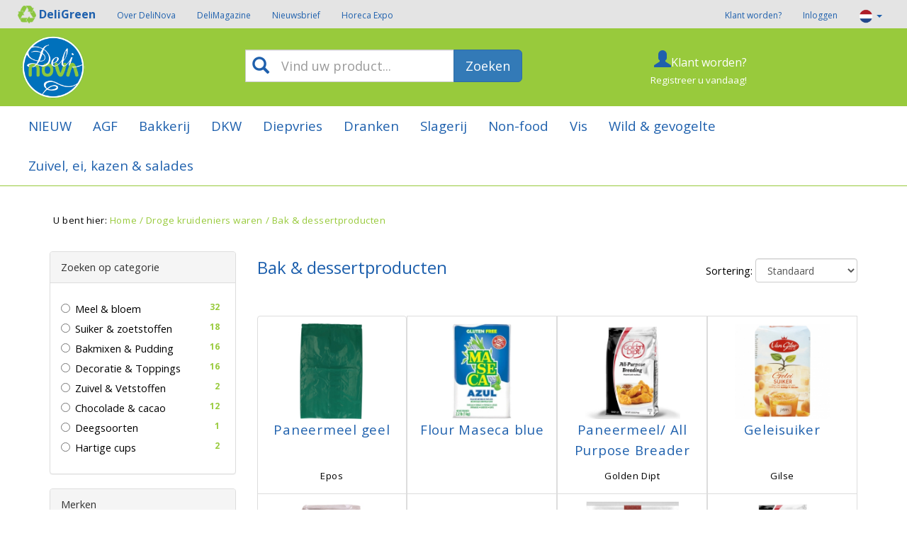

--- FILE ---
content_type: text/html; charset=UTF-8
request_url: https://www.deli-nova.com/products/dkw/bak-and-dessertproducten/bindmiddelen
body_size: 11866
content:
<!DOCTYPE html>
<html itemscope itemtype="http://schema.org/ProfessionalService" lang="nl_AN" prefix="og: http://ogp.me/ns#">
<head>

<script async src="https://www.googletagmanager.com/gtag/js?id=G-8GC3VBB5S8"></script>
<script>
	window.dataLayer = window.dataLayer || [];
	function gtag(){dataLayer.push(arguments);}
	gtag('js', new Date());

	gtag('config', 'G-8GC3VBB5S8');
</script>

<meta charset="utf-8">
<meta name="viewport" content="width=device-width, initial-scale=1">
	<link rel="profile" href="http://gmpg.org/xfn/11" />
	<title itemprop="name">DeliNova - Droge kruideniers waren | Bak & dessertproducten | </title>
	<meta name="robots" content="index, follow" />
	<meta name="description" content="Bak & dessertproducten,  koopt u eenvoudig online bij DeliNova"/>
	<meta name="keywords" content=""/>
	<meta name="copyright" content="Site developed and created by Interactive Media - www.interactivemedia.nl"/>
	
	<link rel="canonical" href="https://www.deli-nova.com/products/dkw/bak-and-dessertproducten/bindmiddelen"/>
	
	<!-- OG -->
	<meta property="og:type" content="article" />
    <meta property="og:title" content="DeliNova - Droge kruideniers waren | Bak & dessertproducten | "/>
    <meta property="og:site_name" content="DeliNova"/>
    <meta property="og:description" content="Bak & dessertproducten,  koopt u eenvoudig online bij DeliNova"/>
	<meta property="og:image" content="images/logo_delinova_inv.png"/>
    <meta property="og:locale" content="nl_AN"/>	
    <meta property="og:url" content="https://www.deli-nova.com/products/dkw/bak-and-dessertproducten/bindmiddelen"/>
	<meta property="fb:app_id" content="1548462725338883"/>
	
	<!-- ICONS -->		
	<link rel="apple-touch-icon" sizes="180x180" href="/images/webicons/apple-touch-icon.png">
	<link rel="icon" type="image/png" sizes="32x32" href="/images/webicons/favicon-32x32.png">
	<link rel="icon" type="image/png" sizes="16x16" href="/images/webicons/favicon-16x16.png">
	<link rel="manifest" href="/images/webicons/site.webmanifest">
	<link rel="mask-icon" href="/images/webicons/safari-pinned-tab.svg" color="#5bbad5">
	<link rel="shortcut icon" href="/images/webicons/favicon.ico">
	<meta name="msapplication-TileColor" content="#2b5797">
	<meta name="msapplication-config" content="/images/webicons22-9-2020/browserconfig.xml">
	<meta name="theme-color" content="#ffffff">
	
	<meta name="format-detection" content="telephone=no">
	<meta name="google" value="notranslate">
	
	<base href="https://www.deli-nova.com/">

    <!-- CSS EXT -->	
	<link rel="stylesheet" href="https://stackpath.bootstrapcdn.com/bootstrap/3.4.1/css/bootstrap.min.css" integrity="sha384-HSMxcRTRxnN+Bdg0JdbxYKrThecOKuH5zCYotlSAcp1+c8xmyTe9GYg1l9a69psu" crossorigin="anonymous">
	<link rel="stylesheet" href="https://cdnjs.cloudflare.com/ajax/libs/bootstrap-datepicker/1.9.0/css/bootstrap-datepicker.min.css" integrity="sha512-mSYUmp1HYZDFaVKK//63EcZq4iFWFjxSL+Z3T/aCt4IO9Cejm03q3NKKYN6pFQzY0SBOr8h+eCIAZHPXcpZaNw==" crossorigin="anonymous" />
	<link rel="stylesheet" href="https://cdnjs.cloudflare.com/ajax/libs/fancybox/3.5.7/jquery.fancybox.css" integrity="sha512-nNlU0WK2QfKsuEmdcTwkeh+lhGs6uyOxuUs+n+0oXSYDok5qy0EI0lt01ZynHq6+p/tbgpZ7P+yUb+r71wqdXg==" crossorigin="anonymous" />
	<link rel="stylesheet" href="https://cdnjs.cloudflare.com/ajax/libs/Swiper/5.4.5/css/swiper.min.css" integrity="sha512-uCQmAoax6aJTxC03VlH0uCEtE0iLi83TW1Qh6VezEZ5Y17rTrIE+8irz4H4ehM7Fbfbm8rb30OkxVkuwhXxrRg==" crossorigin="anonymous" />
	<link rel="preconnect" href="https://fonts.gstatic.com">
	<link href="https://fonts.googleapis.com/css2?family=Open+Sans:wght@300;400;700&display=swap" rel="stylesheet">
	
    <!-- CSS -->	
	<link rel="stylesheet" href="css/bootstraps_xl.css?1605565726" type="text/css" media="all" />
	<link rel="stylesheet" href="css/style.css?1727967579" type="text/css" media="all" />
	
    <!-- JS EXT -->
	<script src="https://cdnjs.cloudflare.com/ajax/libs/jquery/3.5.1/jquery.min.js" integrity="sha512-bLT0Qm9VnAYZDflyKcBaQ2gg0hSYNQrJ8RilYldYQ1FxQYoCLtUjuuRuZo+fjqhx/qtq/1itJ0C2ejDxltZVFg==" crossorigin="anonymous"></script>
	<script src="https://cdnjs.cloudflare.com/ajax/libs/bootstrap-datepicker/1.9.0/js/bootstrap-datepicker.min.js" integrity="sha512-T/tUfKSV1bihCnd+MxKD0Hm1uBBroVYBOYSk1knyvQ9VyZJpc/ALb4P0r6ubwVPSGB2GvjeoMAJJImBG12TiaQ==" crossorigin="anonymous"></script>
	<script src="https://stackpath.bootstrapcdn.com/bootstrap/3.4.1/js/bootstrap.min.js" integrity="sha384-aJ21OjlMXNL5UyIl/XNwTMqvzeRMZH2w8c5cRVpzpU8Y5bApTppSuUkhZXN0VxHd" crossorigin="anonymous"></script>
	<script src="https://cdnjs.cloudflare.com/ajax/libs/history.js/1.8/bundled/html4+html5/jquery.history.min.js" integrity="sha512-mjkjqy4sU2OBLfLuKA4nNWtBWslKyZ57NeM0vr00VO2CKSO3k2dGPYvvEwt+fpw/eU2t/zptneQGablbT/8uEQ==" crossorigin="anonymous"></script>
	<script src="https://cdnjs.cloudflare.com/ajax/libs/Swiper/5.4.5/js/swiper.min.js" integrity="sha512-VHsNaV1C4XbgKSc2O0rZDmkUOhMKPg/rIi8abX9qTaVDzVJnrDGHFnLnCnuPmZ3cNi1nQJm+fzJtBbZU9yRCww==" crossorigin="anonymous"></script>
	<script src="https://cdnjs.cloudflare.com/ajax/libs/fancybox/3.5.7/jquery.fancybox.min.js" integrity="sha512-uURl+ZXMBrF4AwGaWmEetzrd+J5/8NRkWAvJx5sbPSSuOb0bZLqf+tOzniObO00BjHa/dD7gub9oCGMLPQHtQA==" crossorigin="anonymous"></script>

    <!-- JS -->
	<script type="text/javascript" src="js/ajaxupload.3.5.js"></script>
	<script type="text/javascript" src="js/functions.js?1769202506"></script>

    <!-- HTML5 shim and Respond.js for IE8 support of HTML5 elements and media queries -->
    <!--[if lt IE 9]>
      <script src="https://oss.maxcdn.com/html5shiv/3.7.3/html5shiv.min.js"></script>
      <script src="https://oss.maxcdn.com/respond/1.4.2/respond.min.js"></script>
	  <![endif]-->	 
</head>
<body style="" data-php="8.4.16" data-lng="nl" data-menu="products" data-origin="3.144.146.209" class="">
	<script>
	  window.fbAsyncInit = function() {
		FB.init({
		  appId      : '1548462725338883',
		  xfbml      : true,
		  version    : 'v9.0'
		});
		FB.AppEvents.logPageView();
	  };

	  (function(d, s, id){
		 var js, fjs = d.getElementsByTagName(s)[0];
		 if (d.getElementById(id)) {return;}
		 js = d.createElement(s); js.id = id;
		 js.src = "https://connect.facebook.net/en_US/sdk.js";
		 fjs.parentNode.insertBefore(js, fjs);
	   }(document, 'script', 'facebook-jssdk'));
	</script>

	<div class="toTopBtn" id="topBtn">
		<button class="btn btn-default" onclick="topFunction();" title="Go to top">
			<span class="glyphicon glyphicon-triangle-top"></span>
		</button>
	</div>
	
	<div id="newModal" class="modal fade" role="dialog"></div>

	<div id="newAlert" class="modal fade" role="dialog" data-reload="false">
		<div class="modal-dialog">
			<div class="modal-content">
				<div class="modal-header" style="background-color: #f2dede; color: #a94442;">
					<button type="button" class="close" data-dismiss="modal">&times;</button>
					<h4 class="modal-title">Waarschuwing</h4>
				</div>
				<div id="alertBody" class="modal-body"></div>
				<div class="modal-footer">
					<button class="btn btn-default" type="button" data-dismiss="modal">Sluiten</button>
				</div>
			</div>
		</div>
	</div>
	

		<nav id="cart-sidebar" style="overflow-y: auto;">
			<div class="container-fluid" style="margin-bottom: 20px;">
				<div class="row bg-green" style="height:40px;">
					<div class="col-xs-12">
			
						<button type="button" class="btn btn-sm btn-default" style="margin:5px 10px 5px 0;" aria-expanded="false" onclick="hideCart();">
							<span class="glyphicon glyphicon-remove"></span>
						</button>

					</div>
				</div>
				<div id="sidebarCartContent"></div>
			</div>
		</nav>


		<!-- MOBILE XS/SM -->
				<header class="hidden-md hidden-lg hidden-xl" style="height: 105px;">

			<nav id="dn-sidebar">
				<div class="container-fluid bg-green" style="height:50px;">
					<div class="row">
						<div class="col-xs-10">
							<img src="images/logo_delinova_hor.png" style="height:32px; width: 165px; margin:9px 0;"/>
						</div>
						<div class="col-xs-2">
							<button type="button" class="btn btn-sm btn-default pull-right" style="margin:10px 10px 0 0;" aria-expanded="false" onclick="toggleSidePanel('hide');">
								<span class="glyphicon glyphicon-remove"></span>
							</button>
						</div>
					</div>

					<div class="row">
						<div class="col-xs-12">
							<h1>Inloggen</h1><p>Hieronder kunt u inloggen met uw DeliNova horeca-account. <b><a href="https://orders.deli-nova.com/shop">Bent u particulier, dan kunt u hier winkelen.</a></b></p>									<form id="frmLoginForm_mobile" action="/account" method="post">
										<input type="hidden" id="frmLoginSubmit_mobile" name="login_submit" value="">
										<div class="input-group" style="margin-top:20px; margin-bottom:10px;">
											<span class="input-group-addon"><img src="/images/icons/envelope.svg" alt="" width="16" height="16" title="E-Mailadres"></span>
											<input class="form-control submitenter" id="txtLoginUser_mobile" type="text" placeholder="Uw e-mailadres" name="login_email" aria-describedby="txtLoginUser_mobile" maxlength="100">
										</div>
										<div class="input-group" style="margin-bottom:10px;">
											<span class="input-group-addon"><img src="/images/icons/lock.svg" alt="" width="16" height="16" title="Password"></span>
											<input class="form-control submitenter" id="txtLoginPass_mobile" type="password" placeholder="Uw wachtwoord" name="login_password" aria-describedby="txtLoginPass_mobile" maxlength="32">
										</div>
										<button class="btn btn-primary pull-right" type="button" onclick="submitLogin('mobile');">
											Inloggen <span class="glyphicon glyphicon-log-in"></span>
										</button>
										<p style="margin-top:10px;"><a href="/lost-password">Wachtwoord vergeten?</a><br>
									</form>
								<ul class="menu-xs-nav" style="margin-top:20px;width:100%;"><li class=""><a href="/organisation/deligreen">DeliGreen<span class="pull-right" style="margin-right:10px;">&gt;</span></a></li><li class=""><a href="/organisation/about-delinova">Over DeliNova<span class="pull-right" style="margin-right:10px;">&gt;</span></a></li><li class=""><a href="/acties-en-voordeel/delimagazine">DeliMagazine<span class="pull-right" style="margin-right:10px;">&gt;</span></a></li><li class=""><a href="/socials/nieuwsbrief">Nieuwsbrief<span class="pull-right" style="margin-right:10px;">&gt;</span></a></li><li class=""><a href="/events/delinova-kerstfair">DeliNova Kerstfair<span class="pull-right" style="margin-right:10px;">&gt;</span></a></li><li class=""><a href="/events/curacao-coffee-festival-2025">Curaçao Coffee Festival 2025<span class="pull-right" style="margin-right:10px;">&gt;</span></a></li><li class=""><a href="/events/horeca-expo">Horeca Expo<span class="pull-right" style="margin-right:10px;">&gt;</span></a></li>								</ul>
													</div>
					</div>
				</div>
			</nav>

			<div class="container-fluid bg-green" style="height:50px;">
				<div class="row">
					<div class="col-xs-2">
						<button type="button" class="btn btn-sm btn-default" style="margin-top:10px;" aria-expanded="false" onclick="toggleSidePanel('show');">
							<span class="glyphicon glyphicon-menu-hamburger"></span>
						</button>
					</div>
					<div class="col-xs-6">
						<a href="/shop">
							<img src="images/logo_delinova_hor.png" style="height:32px; width: 165px; margin:9px 0;"/>
						</a>
					</div>
					<div class="col-xs-4 text-right">
						<a class="dropdown-toggle" data-toggle="dropdown" href="#">
							<img src="images/flag_nl.png" style="margin-top:15px; height:20px; width:20px;"/>
						</a>
						<ul class="dropdown-menu dropdown-menu-right" style="z-index: 4050;">
							<li><a href="/shop/nl"><img src="images/flag_nl.png" style="height:20px; width:20px;"/> Nederlands</a></li>
							<li><a href="/shop/en"><img src="images/flag_en.png" style="height:20px; width:20px;"/> Engels</a></li>
							<li><a href="/shop/es"><img src="images/flag_es.png" style="height:20px; width:20px;"/> Spaans</a></li>
						</ul>
					</div>
				</div>
			</div>

			
			<div class="container-fluid" id="navXsMenu" style="z-index:3040;">
				<div class="row">
					<div class="col-xs-4">
						<button type="button" class="btn btn-md btn-block btn-deli collapsed" style="margin:10px 0;" data-toggle="collapse" data-target="#xs-collapse" aria-expanded="false">
							Assortiment						</button>	
					</div>
					<div class="col-xs-8">
						<div class="input-group input-group-md" style="margin:10px 0;">
							<span class="glyphicon glyphicon-search" style="color:#1f60ad; position:absolute; z-index: 10; top:10px; left:10px; font-size: 12pt;"></span>
							<input type="text" id="txtSearchFormXs" class="form-control form-control-deli" style="padding-left:50px;" placeholder="Vind uw product...">
							<span class="input-group-btn">
								<button class="btn btn-deli" type="button" onclick="clickSearchXs();">Zoeken</button>
							</span>
						</div>
					</div>
				</div>
				<div class="row">
					<div class="col-xs-12">
						<div id="divSearchBoxXs">
							<div id="divSearchHeaderXs" style="">
								<div class="row">
									<div id="divSearchNotFoundXs" class="col-xs-12 col-sm-7"></div>
									<div id="divSearchNumXs" class="col-xs-12 col-sm-5 text-right"></div>
								</div>
							</div>
							<div class="list-group" id="divSearchResultXs"></div>
						</div>
					</div>
				</div>
				<div class="row">
					<div class="col-xs-12 collapse" id="xs-collapse">
						<ul class="menu-xs-nav"><li class=""><a href="/products/nieuw">NIEUW<span class="pull-right" style="margin-right:10px;">&gt;</span></a></li>
<li class=""><a href="/products/agf">AGF<span class="pull-right" style="margin-right:10px;">&gt;</span></a></li>
<li class=""><a href="/products/kantoorbenodigdheden">Kantoorbenodigdheden<span class="pull-right" style="margin-right:10px;">&gt;</span></a></li>
<li class=""><a href="/products/bakkerij">Bakkerij<span class="pull-right" style="margin-right:10px;">&gt;</span></a></li>
<li class=""><a href="/products/dkw">DKW<span class="pull-right" style="margin-right:10px;">&gt;</span></a></li>
<li class=""><a href="/products/diepvries">Diepvries<span class="pull-right" style="margin-right:10px;">&gt;</span></a></li>
<li class=""><a href="/products/dranken">Dranken<span class="pull-right" style="margin-right:10px;">&gt;</span></a></li>
<li class=""><a href="/products/slagerij">Slagerij<span class="pull-right" style="margin-right:10px;">&gt;</span></a></li>
<li class=""><a href="/products/non-food">Non-food<span class="pull-right" style="margin-right:10px;">&gt;</span></a></li>
<li class=""><a href="/products/vis">Vis<span class="pull-right" style="margin-right:10px;">&gt;</span></a></li>
<li class=""><a href="/products/wild-and-gevogelte">Wild & gevogelte<span class="pull-right" style="margin-right:10px;">&gt;</span></a></li>
<li class=""><a href="/products/zuivel-ei-kazen-and-salades">Zuivel, ei, kazen & salades<span class="pull-right" style="margin-right:10px;">&gt;</span></a></li>
						</ul>	
					</div>
				</div>
			</div>
		</header>


		<!-- DESKTOP MD/LG/XL -->
		<header class="hidden-xs hidden-sm" style="min-height:166px;">

			<div class="container-fluid" style="background-color:#e4e4e4;">
				<div class="row">
					<div class="col-xs-9" style="height:40px; line-height:40px;">
						<ul class="top-nav">
							<li><a href="/organisation/deligreen"><img src="images/DeliGreen_thumb.png" style="height:25px; margin-top:-4px;"><span style="font-weight:bold;font-size:12pt;">&nbsp;DeliGreen</span></a></li><li><a href="/organisation/about-delinova">Over DeliNova</a></li><li><a href="/acties-en-voordeel/delimagazine">DeliMagazine</a></li><li><a href="/socials/nieuwsbrief">Nieuwsbrief</a></li><li><a href="/events/horeca-expo">Horeca Expo</a></li>						</ul>				
					</div>

					<!-- <div class="col-xs-2" style="height:40px; line-height:40px;"></div> -->
										
					<div class="col-xs-3" style="height:40px; line-height:40px;">
						<ul class="top-nav" style="float:right;">
							<li><a href="/register">Klant worden?</a></li><li><a href="/login">Inloggen</a></li>							<li class="dropdown">
								<a class="dropdown-toggle" data-toggle="dropdown" href="#"><img src="images/flag_nl.png" style="height:20px; width:20px;"/>
								<span class="caret"></span></a>
								<ul class="dropdown-menu dropdown-menu-right">
									<li><a href="/shop/nl"><img src="images/flag_nl.png" style="height:20px; width:20px;"/> Nederlands</a></li>
									<li><a href="/shop/en"><img src="images/flag_en.png" style="height:20px; width:20px;"/> Engels</a></li>
									<li><a href="/shop/es"><img src="images/flag_es.png" style="height:20px; width:20px;"/> Spaans</a></li>
								</ul>
							</li>
						</ul>				
					</div>
				</div>
			</div>

			<div class="nav-wrapper" data-spy="affix" data-offset-top="40" style="z-index:1100;">
				<div class="container-fluid bg-green" style="padding-left: 30px;" onmouseover="hideSubAssortment();">
					<div class="row">
						<div class="col-md-3">
							<a href="/shop">
								<img src="images/logo_delinova_inv.png" style="height:90px; width: 90px; margin:10px 0;"/>
							</a>
						</div>
						<div class="col-md-5 col-lg-4">
							<div style="height:30px;"></div>
							<div class="input-group input-group-lg">
								<span class="glyphicon glyphicon-search" style="color:#1f60ad; position:absolute; z-index: 10; top:10px; left:10px; font-size: 18pt;"></span>
								<input type="text" class="form-control form-control-deli" id="txtSearchForm" style="padding-left:50px;" placeholder="Vind uw product..." maxlength="64">
								<span class="input-group-btn">
									<button class="btn btn-primary" type="button" onclick="clickSearch();">Zoeken</button>
								</span>
							</div>
							<div id="divSearchBox">
								<div id="divSearchHeader" style="">
									<div class="row">
										<div id="divSearchNotFound" class="col-xs-12 col-sm-7"></div>
										<div id="divSearchNum" class="col-xs-12 col-sm-5 text-right"></div>
									</div>
								</div>
								<div class="list-group" id="divSearchResult"  style="max-height: 75vh; overflow-y: auto;"></div>
							</div>
						</div>

							<div class="col-md-3 col-lg-3 text-right"><div class="hidden-xs" style="height:30px;"></div><span class="glyphicon glyphicon-user" style="color:#1f60ad; font-size: 18pt;"></span><a href="/register" class="under-link"><span style="color:#fff; font-size: 12pt;">Klant worden?</span><br/><span style="color:#fff; font-size: 10pt;">Registreer u vandaag!</span></a></div>						</div>
					</div>
				
					<div class="navSubAssortment" id="navSubAssortment_626" style="padding-left:60px;"><div class="container-fluid" onmouseover="showSubAssortment('626');"><div class="row" style="min-height:250px;"><div class="col-md-3 col-lg-2 col-xl-2" style="height: 230px;"><p class="subgroup_header"><a href="/products/nieuw/nieuw-in-ons-assortiment">Nieuw in ons assortiment</a></p><ul class="subgroup_items"><li><a href="/products/nieuw/nieuw-in-ons-assortiment/aan-tafel-497">Aan tafel </a></li><li><a href="/products/nieuw/nieuw-in-ons-assortiment/bestek-939">Bestek</a></li><li><a href="/products/nieuw/nieuw-in-ons-assortiment/le-nouveau-chef">Le Nouveau Chef</a></li><li><a href="/products/nieuw/nieuw-in-ons-assortiment/schep-and-handijs-670"> Schep- & handijs</a></li><li><a href="/products/nieuw/nieuw-in-ons-assortiment/schoonmaak-and-hygiene-318">Schoonmaak & hygiëne</a></li><li><a href="/products/nieuw/nieuw-in-ons-assortiment">Meer...</a></li></ul></div><div class="col-md-3 col-lg-2 col-xl-2" style="height: 230px;"><p class="subgroup_header"><a href="/products/nieuw/kookboeken">Kookboeken</a></p><ul class="subgroup_items"><li><a href="/products/nieuw/kookboeken/kookboeken-693">Kookboeken</a></li></ul></div></div></div><div style="clear:left;"></div></div><div class="navSubAssortment" id="navSubAssortment_11" style="padding-left:60px;"><div class="container-fluid" onmouseover="showSubAssortment('11');"><div class="row" style="min-height:250px;"><div class="col-md-3 col-lg-2 col-xl-2" style="height: 230px;"><p class="subgroup_header"><a href="/products/agf/aardappelen">Aardappelen</a></p><ul class="subgroup_items"><li><a href="/products/agf/aardappelen/aardappelen-vuil">Aardappelen vuil</a></li></ul></div><div class="col-md-3 col-lg-2 col-xl-2" style="height: 230px;"><p class="subgroup_header"><a href="/products/agf/vers-groenten">Vers Groenten</a></p><ul class="subgroup_items"><li><a href="/products/agf/vers-groenten/bladgroenten">Bladgroenten</a></li><li><a href="/products/agf/vers-groenten/vruchtgroenten">Vruchtgroenten</a></li><li><a href="/products/agf/vers-groenten/koolsoorten">Koolsoorten</a></li><li><a href="/products/agf/vers-groenten/paddenstoelen-en-truffel">Paddenstoelen en Truffel</a></li><li><a href="/products/agf/vers-groenten/kiemgroenten-and-cressen">Kiemgroenten & cressen</a></li><li><a href="/products/agf/vers-groenten">Meer...</a></li></ul></div><div class="col-md-3 col-lg-2 col-xl-2" style="height: 230px;"><p class="subgroup_header"><a href="/products/agf/bewerkte-groenten">Bewerkte Groenten</a></p><ul class="subgroup_items"><li><a href="/products/agf/bewerkte-groenten/gesneden-groenten">Gesneden groenten</a></li></ul></div><div class="col-md-3 col-lg-2 col-xl-2" style="height: 230px;"><p class="subgroup_header"><a href="/products/agf/vers-fruit">Vers Fruit</a></p><ul class="subgroup_items"><li><a href="/products/agf/vers-fruit/citrusfruit">Citrusfruit</a></li><li><a href="/products/agf/vers-fruit/hard-fruit">Hard fruit</a></li><li><a href="/products/agf/vers-fruit/zacht-fruit">Zacht fruit</a></li><li><a href="/products/agf/vers-fruit/exotisch-fruit">Exotisch fruit</a></li><li><a href="/products/agf/vers-fruit/gesneden-fruit">Gesneden fruit</a></li><li><a href="/products/agf/vers-fruit">Meer...</a></li></ul></div><div class="col-md-3 col-lg-2 col-xl-2" style="height: 230px;"><p class="subgroup_header"><a href="/products/agf/peulvruchten">Peulvruchten</a></p><ul class="subgroup_items"><li><a href="/products/agf/peulvruchten/paddenstoelen">Paddenstoelen</a></li><li><a href="/products/agf/peulvruchten/truffel">Truffel</a></li></ul></div><div class="col-md-3 col-lg-2 col-xl-2" style="height: 230px;"><p class="subgroup_header"><a href="/products/agf/kiemen-and-cressen">Kiemen & Cressen</a></p><ul class="subgroup_items"><li><a href="/products/agf/kiemen-and-cressen/kruiden-vers">Kruiden vers</a></li></ul></div></div></div><div style="clear:left;"></div></div><div class="navSubAssortment" id="navSubAssortment_831" style="padding-left:60px;"><div class="container-fluid" onmouseover="showSubAssortment('831');"><div class="row" style="min-height:250px;"></div></div><div style="clear:left;"></div></div><div class="navSubAssortment" id="navSubAssortment_700" style="padding-left:60px;"><div class="container-fluid" onmouseover="showSubAssortment('700');"><div class="row" style="min-height:250px;"><div class="col-md-3 col-lg-2 col-xl-2" style="height: 230px;"><p class="subgroup_header"><a href="/products/bakkerij/bruin-brood-725">Bruin brood</a></p><ul class="subgroup_items"><li><a href="/products/bakkerij/bruin-brood-725/bruin-brood-726">Bruin brood </a></li></ul></div><div class="col-md-3 col-lg-2 col-xl-2" style="height: 230px;"><p class="subgroup_header"><a href="/products/bakkerij/wit-brood-703">Wit brood</a></p><ul class="subgroup_items"><li><a href="/products/bakkerij/wit-brood-703/wit-brood">Wit brood</a></li></ul></div><div class="col-md-3 col-lg-2 col-xl-2" style="height: 230px;"><p class="subgroup_header"><a href="/products/bakkerij/banketbakkerswaren">Banketbakkerswaren</a></p><ul class="subgroup_items"><li><a href="/products/bakkerij/banketbakkerswaren/banketbakkerswaren-731">Banketbakkerswaren</a></li></ul></div></div></div><div style="clear:left;"></div></div><div class="navSubAssortment" id="navSubAssortment_14" style="padding-left:60px;"><div class="container-fluid" onmouseover="showSubAssortment('14');"><div class="row" style="min-height:250px;"><div class="col-md-3 col-lg-2 col-xl-2" style="height: 230px;"><p class="subgroup_header"><a href="/products/dkw/kruiden-and-specerijen">Kruiden & specerijen</a></p><ul class="subgroup_items"><li><a href="/products/dkw/kruiden-and-specerijen/gemengde-kruiden-and-specerijen">Gemengde kruiden & specerijen</a></li><li><a href="/products/dkw/kruiden-and-specerijen/ongemengde-kruiden-and-specerijen">Ongemengde kruiden & specerijen</a></li><li><a href="/products/dkw/kruiden-and-specerijen/kruidenpuree">Kruidenpuree </a></li><li><a href="/products/dkw/kruiden-and-specerijen/smaakversterkers">Smaakversterkers</a></li><li><a href="/products/dkw/kruiden-and-specerijen/bouillons-and-soep">Bouillons & Soep</a></li><li><a href="/products/dkw/kruiden-and-specerijen">Meer...</a></li></ul></div><div class="col-md-3 col-lg-2 col-xl-2" style="height: 230px;"><p class="subgroup_header"><a href="/products/dkw/conserven">Conserven</a></p><ul class="subgroup_items"><li><a href="/products/dkw/conserven/groentenconserven">Groentenconserven</a></li><li><a href="/products/dkw/conserven/fruitconserven">Fruitconserven</a></li><li><a href="/products/dkw/conserven/visconserven">Visconserven</a></li><li><a href="/products/dkw/conserven/vleesconserven">Vleesconserven</a></li><li><a href="/products/dkw/conserven/ingelegde-producten">Ingelegde producten</a></li><li><a href="/products/dkw/conserven">Meer...</a></li></ul></div><div class="col-md-3 col-lg-2 col-xl-2" style="height: 230px;"><p class="subgroup_header"><a href="/products/dkw/rijst-pasta-and-gedroogde-bonen">Rijst, pasta  & gedroogde bonen</a></p><ul class="subgroup_items"><li><a href="/products/dkw/rijst-pasta-and-gedroogde-bonen/pasta">Pasta</a></li><li><a href="/products/dkw/rijst-pasta-and-gedroogde-bonen/rijst">Rijst</a></li><li><a href="/products/dkw/rijst-pasta-and-gedroogde-bonen/graanproducten">Graanproducten</a></li><li><a href="/products/dkw/rijst-pasta-and-gedroogde-bonen/gedroogde-bonen">Gedroogde bonen</a></li></ul></div><div class="col-md-3 col-lg-2 col-xl-2" style="height: 230px;"><p class="subgroup_header"><a href="/products/dkw/bak-and-dessertproducten">Bak & dessertproducten</a></p><ul class="subgroup_items"><li><a href="/products/dkw/bak-and-dessertproducten/meel-and-bloem">Meel & bloem</a></li><li><a href="/products/dkw/bak-and-dessertproducten/suiker-and-zoetstoffen">Suiker & zoetstoffen</a></li><li><a href="/products/dkw/bak-and-dessertproducten/bakmixen-and-pudding">Bakmixen & Pudding</a></li><li><a href="/products/dkw/bak-and-dessertproducten/decoratie-and-toppings">Decoratie & Toppings</a></li><li><a href="/products/dkw/bak-and-dessertproducten/zuivel-and-vetstoffen">Zuivel & Vetstoffen</a></li><li><a href="/products/dkw/bak-and-dessertproducten">Meer...</a></li></ul></div><div class="col-md-3 col-lg-2 col-xl-2" style="height: 230px;"><p class="subgroup_header"><a href="/products/dkw/zoutjes-nootjes-gedroogd-fruit">Zoutjes, nootjes, gedroogd fruit</a></p><ul class="subgroup_items"><li><a href="/products/dkw/zoutjes-nootjes-gedroogd-fruit/chips-and-crackers">Chips & Crackers</a></li><li><a href="/products/dkw/zoutjes-nootjes-gedroogd-fruit/mixen">Mixen</a></li><li><a href="/products/dkw/zoutjes-nootjes-gedroogd-fruit/noten">Noten</a></li><li><a href="/products/dkw/zoutjes-nootjes-gedroogd-fruit/toast">Toast</a></li><li><a href="/products/dkw/zoutjes-nootjes-gedroogd-fruit/zaden-and-pitten">Zaden & pitten</a></li><li><a href="/products/dkw/zoutjes-nootjes-gedroogd-fruit">Meer...</a></li></ul></div><div class="col-md-3 col-lg-2 col-xl-2" style="height: 230px;"><p class="subgroup_header"><a href="/products/dkw/sauzen">Sauzen</a></p><ul class="subgroup_items"><li><a href="/products/dkw/sauzen/snack-and-frietsauzen">Snack & frietsauzen</a></li><li><a href="/products/dkw/sauzen/bbq-and-grillsauzen">BBQ & grillsauzen</a></li><li><a href="/products/dkw/sauzen/kook-and-pastasauzen">Kook & Pastasauzen</a></li><li><a href="/products/dkw/sauzen/salade-and-broodjessauzen">Salade & broodjessauzen</a></li><li><a href="/products/dkw/sauzen/dessert-sauzen">Dessert sauzen</a></li></ul></div><div class="col-md-3 col-lg-2 col-xl-2" style="height: 230px;"><p class="subgroup_header"><a href="/products/dkw/olie-and-azijn-760">Olie & Azijn</a></p><ul class="subgroup_items"><li><a href="/products/dkw/olie-and-azijn-760/azijn">Azijn</a></li><li><a href="/products/dkw/olie-and-azijn-760/olie-and-vetten">Olie & Vetten</a></li></ul></div><div class="col-md-3 col-lg-2 col-xl-2" style="height: 230px;"><p class="subgroup_header"><a href="/products/dkw/snoep-191">Snoep</a></p><ul class="subgroup_items"><li><a href="/products/dkw/snoep-191/chocolade-repen-and-snoep">Chocolade Repen & snoep</a></li><li><a href="/products/dkw/snoep-191/overig-snoep">Overig Snoep</a></li></ul></div><div class="col-md-3 col-lg-2 col-xl-2" style="height: 230px;"><p class="subgroup_header"><a href="/products/dkw/moleculaire-gastronomie-op-bestelling">Moleculaire gastronomie (op bestelling)</a></p><ul class="subgroup_items"><li><a href="/products/dkw/moleculaire-gastronomie-op-bestelling/moleculaire-gastronomie-op-bestelling-546">Moleculaire gastronomie (op bestelling)</a></li></ul></div><div class="col-md-3 col-lg-2 col-xl-2" style="height: 230px;"><p class="subgroup_header"><a href="/products/dkw/brood-and-banket">Brood & banket</a></p><ul class="subgroup_items"><li><a href="/products/dkw/brood-and-banket/koekjes">Koekjes</a></li><li><a href="/products/dkw/brood-and-banket/pastechi">Pastechi</a></li><li><a href="/products/dkw/brood-and-banket/vers-brood">Vers brood</a></li></ul></div><div class="col-md-3 col-lg-2 col-xl-2" style="height: 230px;"><p class="subgroup_header"><a href="/products/dkw/broodbeleg-and-ontbijtgranen">Broodbeleg & ontbijtgranen</a></p><ul class="subgroup_items"><li><a href="/products/dkw/broodbeleg-and-ontbijtgranen/broodbeleg">Broodbeleg</a></li><li><a href="/products/dkw/broodbeleg-and-ontbijtgranen/ontbijtgranen">Ontbijtgranen</a></li></ul></div><div class="col-md-3 col-lg-2 col-xl-2" style="height: 230px;"><p class="subgroup_header"><a href="/products/dkw/ijsbenodigdheden">IJsbenodigdheden</a></p><ul class="subgroup_items"><li><a href="/products/dkw/ijsbenodigdheden/ijsassortiment">IJsassortiment</a></li><li><a href="/products/dkw/ijsbenodigdheden/ijsdecoratie">IJsdecoratie</a></li><li><a href="/products/dkw/ijsbenodigdheden/ijspoeder">Ijspoeder</a></li></ul></div><div class="col-md-3 col-lg-2 col-xl-2" style="height: 230px;"><p class="subgroup_header"><a href="/products/dkw/internationale-keuken">Internationale keuken</a></p><ul class="subgroup_items"><li><a href="/products/dkw/internationale-keuken/latijns-amerikaans">Latijns-Amerikaans</a></li><li><a href="/products/dkw/internationale-keuken/mediterraans">Mediterraans</a></li><li><a href="/products/dkw/internationale-keuken/orientaals">Oriëntaals</a></li></ul></div><div class="col-md-3 col-lg-2 col-xl-2" style="height: 230px;"><p class="subgroup_header"><a href="/products/dkw/overig">Overig</a></p><ul class="subgroup_items"><li><a href="/products/dkw/overig/kleur-and-smaakstoffen">Kleur- & smaakstoffen</a></li><li><a href="/products/dkw/overig/schelpen">Schelpen</a></li></ul></div></div></div><div style="clear:left;"></div></div><div class="navSubAssortment" id="navSubAssortment_12" style="padding-left:60px;"><div class="container-fluid" onmouseover="showSubAssortment('12');"><div class="row" style="min-height:250px;"><div class="col-md-3 col-lg-2 col-xl-2" style="height: 230px;"><p class="subgroup_header"><a href="/products/diepvries/aardappelproducten-73">Aardappelproducten </a></p><ul class="subgroup_items"><li><a href="/products/diepvries/aardappelproducten-73/aardappelproducten">Aardappelproducten</a></li><li><a href="/products/diepvries/aardappelproducten-73/frites">Frites</a></li></ul></div><div class="col-md-3 col-lg-2 col-xl-2" style="height: 230px;"><p class="subgroup_header"><a href="/products/diepvries/brood">Brood</a></p><ul class="subgroup_items"><li><a href="/products/diepvries/brood/klein-brood">Klein brood</a></li><li><a href="/products/diepvries/brood/stokbrood-baguettes">Stokbrood / baguettes</a></li><li><a href="/products/diepvries/brood/zoet">Zoet</a></li><li><a href="/products/diepvries/brood/hartig">Hartig</a></li><li><a href="/products/diepvries/brood/buns">Buns</a></li><li><a href="/products/diepvries/brood">Meer...</a></li></ul></div><div class="col-md-3 col-lg-2 col-xl-2" style="height: 230px;"><p class="subgroup_header"><a href="/products/diepvries/groente-and-fruit">Groente & fruit</a></p><ul class="subgroup_items"><li><a href="/products/diepvries/groente-and-fruit/diepvries-fruit">Diepvries fruit </a></li><li><a href="/products/diepvries/groente-and-fruit/diepvries-groenten">Diepvries groenten</a></li><li><a href="/products/diepvries/groente-and-fruit/diepvries-puree">Diepvries puree</a></li></ul></div><div class="col-md-3 col-lg-2 col-xl-2" style="height: 230px;"><p class="subgroup_header"><a href="/products/diepvries/overige-diepvriesproducten">Overige diepvriesproducten</a></p><ul class="subgroup_items"><li><a href="/products/diepvries/overige-diepvriesproducten/spekkoek">Spekkoek</a></li><li><a href="/products/diepvries/overige-diepvriesproducten/deeg">Deeg</a></li></ul></div><div class="col-md-3 col-lg-2 col-xl-2" style="height: 230px;"><p class="subgroup_header"><a href="/products/diepvries/schep-and-handijs">Schep- & handijs</a></p><ul class="subgroup_items"><li><a href="/products/diepvries/schep-and-handijs/handijs">Handijs</a></li><li><a href="/products/diepvries/schep-and-handijs/schepijs">Schepijs</a></li></ul></div><div class="col-md-3 col-lg-2 col-xl-2" style="height: 230px;"><p class="subgroup_header"><a href="/products/diepvries/snacks">Snacks</a></p><ul class="subgroup_items"><li><a href="/products/diepvries/snacks/bami-and-nasi-snacks">Bami- & nasi snacks</a></li><li><a href="/products/diepvries/snacks/frikandellen">Frikandellen</a></li><li><a href="/products/diepvries/snacks/hamburgers-and-gehakt">Hamburgers & gehakt</a></li><li><a href="/products/diepvries/snacks/hotdogs">Hotdogs</a></li><li><a href="/products/diepvries/snacks/kipsnacks">Kipsnacks</a></li><li><a href="/products/diepvries/snacks">Meer...</a></li></ul></div><div class="col-md-3 col-lg-2 col-xl-2" style="height: 230px;"><p class="subgroup_header"><a href="/products/diepvries/taart-and-gebak">Taart & gebak</a></p><ul class="subgroup_items"><li><a href="/products/diepvries/taart-and-gebak/koeken">Koeken</a></li><li><a href="/products/diepvries/taart-and-gebak/overige">Overige</a></li><li><a href="/products/diepvries/taart-and-gebak/taarten">Taarten</a></li><li><a href="/products/diepvries/taart-and-gebak/lekkernijen">Lekkernijen</a></li></ul></div><div class="col-md-3 col-lg-2 col-xl-2" style="height: 230px;"><p class="subgroup_header"><a href="/products/diepvries/tortillas-758">Tortilla's</a></p><ul class="subgroup_items"><li><a href="/products/diepvries/tortillas-758/tortillas-544">Tortilla's</a></li></ul></div><div class="col-md-3 col-lg-2 col-xl-2" style="height: 230px;"><p class="subgroup_header"><a href="/products/diepvries/vlees-624">Vlees</a></p><ul class="subgroup_items"><li><a href="/products/diepvries/vlees-624/vlees-625">Vlees</a></li></ul></div></div></div><div style="clear:left;"></div></div><div class="navSubAssortment" id="navSubAssortment_489" style="padding-left:60px;"><div class="container-fluid" onmouseover="showSubAssortment('489');"><div class="row" style="min-height:250px;"><div class="col-md-3 col-lg-2 col-xl-2" style="height: 230px;"><p class="subgroup_header"><a href="/products/dranken/smoothies">Smoothies</a></p><ul class="subgroup_items"><li><a href="/products/dranken/smoothies/diepvries-smoothies">Diepvries smoothies</a></li></ul></div><div class="col-md-3 col-lg-2 col-xl-2" style="height: 230px;"><p class="subgroup_header"><a href="/products/dranken/vruchtensappen-and-frisdranken">Vruchtensappen & frisdranken</a></p><ul class="subgroup_items"><li><a href="/products/dranken/vruchtensappen-and-frisdranken/vruchtensappen">Vruchtensappen</a></li><li><a href="/products/dranken/vruchtensappen-and-frisdranken/frisdranken">Frisdranken</a></li></ul></div><div class="col-md-3 col-lg-2 col-xl-2" style="height: 230px;"><p class="subgroup_header"><a href="/products/dranken/koffie-thee-cacao">Koffie, Thee, Cacao</a></p><ul class="subgroup_items"><li><a href="/products/dranken/koffie-thee-cacao/thee-804">Thee</a></li><li><a href="/products/dranken/koffie-thee-cacao/cacao-185">Cacao</a></li><li><a href="/products/dranken/koffie-thee-cacao/koffiebonen-812">Koffiebonen</a></li><li><a href="/products/dranken/koffie-thee-cacao/gemalen-koffie-813">Gemalen koffie</a></li><li><a href="/products/dranken/koffie-thee-cacao/pads-and-capsules-756">Pads & Capsules</a></li><li><a href="/products/dranken/koffie-thee-cacao">Meer...</a></li></ul></div><div class="col-md-3 col-lg-2 col-xl-2" style="height: 230px;"><p class="subgroup_header"><a href="/products/dranken/siroop-and-mixen">Siroop & Mixen</a></p><ul class="subgroup_items"><li><a href="/products/dranken/siroop-and-mixen/monin-siropen-808">Monin Siropen</a></li><li><a href="/products/dranken/siroop-and-mixen/milkshake-siropen-345">Milkshake siropen</a></li></ul></div><div class="col-md-3 col-lg-2 col-xl-2" style="height: 230px;"><p class="subgroup_header"><a href="/products/dranken/cocktails-819">Cocktails</a></p><ul class="subgroup_items"><li><a href="/products/dranken/cocktails-819/cocktails">Cocktails</a></li></ul></div></div></div><div style="clear:left;"></div></div><div class="navSubAssortment" id="navSubAssortment_17" style="padding-left:60px;"><div class="container-fluid" onmouseover="showSubAssortment('17');"><div class="row" style="min-height:250px;"><div class="col-md-3 col-lg-2 col-xl-2" style="height: 230px;"><p class="subgroup_header"><a href="/products/slagerij/vlees">Vlees</a></p><ul class="subgroup_items"><li><a href="/products/slagerij/vlees/barbequepaketten">Barbequepaketten</a></li><li><a href="/products/slagerij/vlees/gehaktsoorten">Gehaktsoorten</a></li><li><a href="/products/slagerij/vlees/geitenvlees">Geitenvlees</a></li><li><a href="/products/slagerij/vlees/gourmet">Gourmet </a></li><li><a href="/products/slagerij/vlees/hamburgers">Hamburgers</a></li><li><a href="/products/slagerij/vlees">Meer...</a></li></ul></div><div class="col-md-3 col-lg-2 col-xl-2" style="height: 230px;"><p class="subgroup_header"><a href="/products/slagerij/vleeswaren">Vleeswaren</a></p><ul class="subgroup_items"><li><a href="/products/slagerij/vleeswaren/droge-worstsoorten">Droge worstsoorten</a></li><li><a href="/products/slagerij/vleeswaren/specialiteiten">Specialiteiten</a></li><li><a href="/products/slagerij/vleeswaren/gebraden-gegrilde-vleeswaren">Gebraden / gegrilde vleeswaren</a></li><li><a href="/products/slagerij/vleeswaren/gekookte-worstsoorten">Gekookte worstsoorten</a></li><li><a href="/products/slagerij/vleeswaren/gesneden-vleeswaren">Gesneden vleeswaren</a></li><li><a href="/products/slagerij/vleeswaren">Meer...</a></li></ul></div><div class="col-md-3 col-lg-2 col-xl-2" style="height: 230px;"><p class="subgroup_header"><a href="/products/slagerij/vegetarisch-vegan-and-vleesvervangers">Vegetarisch, vegan & vleesvervangers</a></p><ul class="subgroup_items"><li><a href="/products/slagerij/vegetarisch-vegan-and-vleesvervangers/vegetarisch-vegan-and-vleesvervangers-454">Vegetarisch, vegan & vleesvervangers</a></li></ul></div></div></div><div style="clear:left;"></div></div><div class="navSubAssortment" id="navSubAssortment_15" style="padding-left:60px;"><div class="container-fluid" onmouseover="showSubAssortment('15');"><div class="row" style="min-height:250px;"><div class="col-md-3 col-lg-2 col-xl-2" style="height: 230px;"><p class="subgroup_header"><a href="/products/non-food/aan-tafel">Aan tafel</a></p><ul class="subgroup_items"><li><a href="/products/non-food/aan-tafel/bestek">Bestek</a></li><li><a href="/products/non-food/aan-tafel/glaswerk">Glaswerk</a></li><li><a href="/products/non-food/aan-tafel/servies">Servies</a></li><li><a href="/products/non-food/aan-tafel/tafelaccessoires">Tafelaccessoires</a></li></ul></div><div class="col-md-3 col-lg-2 col-xl-2" style="height: 230px;"><p class="subgroup_header"><a href="/products/non-food/bar-and-buffet">Bar & buffet</a></p><ul class="subgroup_items"><li><a href="/products/non-food/bar-and-buffet/barbenodigdheden">Barbenodigdheden</a></li><li><a href="/products/non-food/bar-and-buffet/buffetbenodigdheden">Buffetbenodigdheden</a></li></ul></div><div class="col-md-3 col-lg-2 col-xl-2" style="height: 230px;"><p class="subgroup_header"><a href="/products/non-food/barbecues-and-benodigdheden">Barbecues & benodigdheden</a></p><ul class="subgroup_items"><li><a href="/products/non-food/barbecues-and-benodigdheden/barbecue-accessoires">Barbecue accessoires</a></li><li><a href="/products/non-food/barbecues-and-benodigdheden/barbecue-benodigdheden">Barbecue benodigdheden</a></li><li><a href="/products/non-food/barbecues-and-benodigdheden/barbecues">Barbecues</a></li></ul></div><div class="col-md-3 col-lg-2 col-xl-2" style="height: 230px;"><p class="subgroup_header"><a href="/products/non-food/boek">Boek</a></p><ul class="subgroup_items"><li><a href="/products/non-food/boek/kookboek-699">Kookboek</a></li></ul></div><div class="col-md-3 col-lg-2 col-xl-2" style="height: 230px;"><p class="subgroup_header"><a href="/products/non-food/horeca-inrichting">Horeca inrichting</a></p><ul class="subgroup_items"><li><a href="/products/non-food/horeca-inrichting/hotel-and-restaurantaccessoires">Hotel- & restaurantaccessoires</a></li></ul></div><div class="col-md-3 col-lg-2 col-xl-2" style="height: 230px;"><p class="subgroup_header"><a href="/products/non-food/kantoor-and-administratie">Kantoor & administratie</a></p><ul class="subgroup_items"><li><a href="/products/non-food/kantoor-and-administratie/kantoorbenodigdeheden">Kantoorbenodigdeheden</a></li><li><a href="/products/non-food/kantoor-and-administratie/kantoorpresentatie-and-menupresentatie">Kantoorpresentatie & menupresentatie</a></li></ul></div><div class="col-md-3 col-lg-2 col-xl-2" style="height: 230px;"><p class="subgroup_header"><a href="/products/non-food/keuken">Keuken</a></p><ul class="subgroup_items"><li><a href="/products/non-food/keuken/bakspullen-and-patisserie">Bakspullen & patisserie</a></li><li><a href="/products/non-food/keuken/opslag-and-transport">Opslag & transport</a></li><li><a href="/products/non-food/keuken/pannen">Pannen</a></li><li><a href="/products/non-food/keuken/snijgerei">Snijgerei</a></li><li><a href="/products/non-food/keuken/keukengerei-and-tools">Keukengerei & Tools</a></li><li><a href="/products/non-food/keuken">Meer...</a></li></ul></div><div class="col-md-3 col-lg-2 col-xl-2" style="height: 230px;"><p class="subgroup_header"><a href="/products/non-food/keukenapparatuur">Keukenapparatuur</a></p><ul class="subgroup_items"><li><a href="/products/non-food/keukenapparatuur/bakken-grillen-and-koken">Bakken, grillen & koken</a></li><li><a href="/products/non-food/keukenapparatuur/keukenapparatuur-onderdelen">Keukenapparatuur onderdelen</a></li><li><a href="/products/non-food/keukenapparatuur/koelen-and-vriezen">Koelen & vriezen</a></li><li><a href="/products/non-food/keukenapparatuur/warme-and-koude-dranken">Warme & koude dranken</a></li><li><a href="/products/non-food/keukenapparatuur/overige-keukenapparatuur">Overige keukenapparatuur</a></li><li><a href="/products/non-food/keukenapparatuur">Meer...</a></li></ul></div><div class="col-md-3 col-lg-2 col-xl-2" style="height: 230px;"><p class="subgroup_header"><a href="/products/non-food/kleding-and-textiel">Kleding & textiel</a></p><ul class="subgroup_items"><li><a href="/products/non-food/kleding-and-textiel/bedrijfskleding-and-representatie">Bedrijfskleding & representatie</a></li><li><a href="/products/non-food/kleding-and-textiel/keukentextiel">Keukentextiel</a></li><li><a href="/products/non-food/kleding-and-textiel/schoenen">Schoenen</a></li></ul></div><div class="col-md-3 col-lg-2 col-xl-2" style="height: 230px;"><p class="subgroup_header"><a href="/products/non-food/schoonmaak-and-hygiene">Schoonmaak & hygiëne</a></p><ul class="subgroup_items"><li><a href="/products/non-food/schoonmaak-and-hygiene/afval">Afval</a></li><li><a href="/products/non-food/schoonmaak-and-hygiene/hygiene">Hygiëne</a></li><li><a href="/products/non-food/schoonmaak-and-hygiene/hygiene-apparatuur">Hygiëne apparatuur</a></li><li><a href="/products/non-food/schoonmaak-and-hygiene/reinigingsmiddelen">Reinigingsmiddelen</a></li><li><a href="/products/non-food/schoonmaak-and-hygiene/schoonmaakartikelen">Schoonmaakartikelen</a></li></ul></div><div class="col-md-3 col-lg-2 col-xl-2" style="height: 230px;"><p class="subgroup_header"><a href="/products/non-food/wegwerpartikelen">Wegwerpartikelen</a></p><ul class="subgroup_items"><li><a href="/products/non-food/wegwerpartikelen/bakken-cups-and-schalen">Bakken, cups & schalen</a></li><li><a href="/products/non-food/wegwerpartikelen/drinkservies">Drinkservies</a></li><li><a href="/products/non-food/wegwerpartikelen/eetstokjes">Eetstokjes </a></li><li><a href="/products/non-food/wegwerpartikelen/prikkers">Prikkers</a></li><li><a href="/products/non-food/wegwerpartikelen/filters">Filters</a></li><li><a href="/products/non-food/wegwerpartikelen">Meer...</a></li></ul></div><div class="col-md-3 col-lg-2 col-xl-2" style="height: 230px;"><p class="subgroup_header"><a href="/products/non-food/cadeau">Cadeau</a></p><ul class="subgroup_items"><li><a href="/products/non-food/cadeau/cadeaubon">Cadeaubon </a></li></ul></div><div class="col-md-3 col-lg-2 col-xl-2" style="height: 230px;"><p class="subgroup_header"><a href="/products/non-food/softijsmachine">Softijsmachine</a></p><ul class="subgroup_items"><li><a href="/products/non-food/softijsmachine/softijsmachine-onderdelen">Softijsmachine onderdelen</a></li></ul></div><div class="col-md-3 col-lg-2 col-xl-2" style="height: 230px;"><p class="subgroup_header"><a href="/products/non-food/koffiemachines-and-benodigdheden">Koffiemachines & benodigdheden</a></p><ul class="subgroup_items"><li><a href="/products/non-food/koffiemachines-and-benodigdheden/koffiemachines-817">Koffiemachines</a></li><li><a href="/products/non-food/koffiemachines-and-benodigdheden/koffiebenodigdheden">Koffiebenodigdheden</a></li></ul></div></div></div><div style="clear:left;"></div></div><div class="navSubAssortment" id="navSubAssortment_16" style="padding-left:60px;"><div class="container-fluid" onmouseover="showSubAssortment('16');"><div class="row" style="min-height:250px;"><div class="col-md-3 col-lg-2 col-xl-2" style="height: 230px;"><p class="subgroup_header"><a href="/products/vis/diepvries-vissoorten">Diepvries vissoorten</a></p><ul class="subgroup_items"><li><a href="/products/vis/diepvries-vissoorten/dorado-dradu">Dorado (dradu)</a></li><li><a href="/products/vis/diepvries-vissoorten/heilbot">Heilbot</a></li><li><a href="/products/vis/diepvries-vissoorten/heek">Heek</a></li><li><a href="/products/vis/diepvries-vissoorten/inktvis">Inktvis</a></li><li><a href="/products/vis/diepvries-vissoorten/kabeljauw">Kabeljauw</a></li><li><a href="/products/vis/diepvries-vissoorten">Meer...</a></li></ul></div><div class="col-md-3 col-lg-2 col-xl-2" style="height: 230px;"><p class="subgroup_header"><a href="/products/vis/schaaldieren-and-schelpdieren">Schaaldieren & schelpdieren</a></p><ul class="subgroup_items"><li><a href="/products/vis/schaaldieren-and-schelpdieren/verse-schaaldieren">Verse schaaldieren</a></li><li><a href="/products/vis/schaaldieren-and-schelpdieren/verse-schelpdieren">Verse schelpdieren</a></li><li><a href="/products/vis/schaaldieren-and-schelpdieren/overige-schaaldieren-and-schelpdieren">Overige schaaldieren & schelpdieren</a></li><li><a href="/products/vis/schaaldieren-and-schelpdieren/diepvries-schelpdieren">Diepvries schelpdieren</a></li><li><a href="/products/vis/schaaldieren-and-schelpdieren/diepvries-schaaldieren">Diepvries schaaldieren</a></li></ul></div><div class="col-md-3 col-lg-2 col-xl-2" style="height: 230px;"><p class="subgroup_header"><a href="/products/vis/verse-vissoorten">Verse vissoorten</a></p><ul class="subgroup_items"><li><a href="/products/vis/verse-vissoorten/haring-826">Haring</a></li><li><a href="/products/vis/verse-vissoorten/heilbot-561">Heilbot</a></li><li><a href="/products/vis/verse-vissoorten/barracuda">Barracuda</a></li><li><a href="/products/vis/verse-vissoorten/kabeljauw-605">Kabeljauw</a></li><li><a href="/products/vis/verse-vissoorten/rog-677">Rog</a></li><li><a href="/products/vis/verse-vissoorten">Meer...</a></li></ul></div><div class="col-md-3 col-lg-2 col-xl-2" style="height: 230px;"><p class="subgroup_header"><a href="/products/vis/vis-bereid">Vis bereid</a></p><ul class="subgroup_items"><li><a href="/products/vis/vis-bereid/gepaneerde-gebatterde-vis">Gepaneerde / gebatterde vis </a></li><li><a href="/products/vis/vis-bereid/overige-bereidde-visspecialiteiten">Overige bereidde visspecialiteiten</a></li></ul></div><div class="col-md-3 col-lg-2 col-xl-2" style="height: 230px;"><p class="subgroup_header"><a href="/products/vis/vis-gerookt">Vis gerookt</a></p><ul class="subgroup_items"><li><a href="/products/vis/vis-gerookt/gerookte-forel">Gerookte forel</a></li><li><a href="/products/vis/vis-gerookt/gerookte-makreel">Gerookte makreel</a></li><li><a href="/products/vis/vis-gerookt/gerookte-paling">Gerookte paling</a></li><li><a href="/products/vis/vis-gerookt/gerookte-zalm">Gerookte zalm</a></li></ul></div><div class="col-md-3 col-lg-2 col-xl-2" style="height: 230px;"><p class="subgroup_header"><a href="/products/vis/viskuit-kaviaar">Viskuit / kaviaar</a></p><ul class="subgroup_items"><li><a href="/products/vis/viskuit-kaviaar/viskuit-kaviaar-347">Viskuit / kaviaar</a></li></ul></div><div class="col-md-3 col-lg-2 col-xl-2" style="height: 230px;"><p class="subgroup_header"><a href="/products/vis/visspecialiteiten">Visspecialiteiten</a></p><ul class="subgroup_items"><li><a href="/products/vis/visspecialiteiten/gemarineerde-vis">Gemarineerde vis</a></li><li><a href="/products/vis/visspecialiteiten/vissalades">Vissalades</a></li><li><a href="/products/vis/visspecialiteiten/vissauzen-viskruiden-and-vismarinades">Vissauzen, viskruiden & vismarinades</a></li><li><a href="/products/vis/visspecialiteiten/vissnacks-and-vistapas">Vissnacks & vistapas</a></li><li><a href="/products/vis/visspecialiteiten/visspiezen">Visspiezen</a></li><li><a href="/products/vis/visspecialiteiten">Meer...</a></li></ul></div><div class="col-md-3 col-lg-2 col-xl-2" style="height: 230px;"><p class="subgroup_header"><a href="/products/vis/zeewier-and-zeewierproducten">Zeewier & zeewierproducten</a></p><ul class="subgroup_items"><li><a href="/products/vis/zeewier-and-zeewierproducten/zeewierproducten">Zeewierproducten</a></li></ul></div></div></div><div style="clear:left;"></div></div><div class="navSubAssortment" id="navSubAssortment_18" style="padding-left:60px;"><div class="container-fluid" onmouseover="showSubAssortment('18');"><div class="row" style="min-height:250px;"><div class="col-md-3 col-lg-2 col-xl-2" style="height: 230px;"><p class="subgroup_header"><a href="/products/wild-and-gevogelte/gevogelte">Gevogelte</a></p><ul class="subgroup_items"><li><a href="/products/wild-and-gevogelte/gevogelte/eend">Eend</a></li><li><a href="/products/wild-and-gevogelte/gevogelte/foie-gras">Foie gras</a></li><li><a href="/products/wild-and-gevogelte/gevogelte/gans">Gans</a></li><li><a href="/products/wild-and-gevogelte/gevogelte/kalkoen">Kalkoen</a></li><li><a href="/products/wild-and-gevogelte/gevogelte/kip">Kip</a></li><li><a href="/products/wild-and-gevogelte/gevogelte">Meer...</a></li></ul></div><div class="col-md-3 col-lg-2 col-xl-2" style="height: 230px;"><p class="subgroup_header"><a href="/products/wild-and-gevogelte/wild">Wild</a></p><ul class="subgroup_items"><li><a href="/products/wild-and-gevogelte/wild/groot-wild">Groot wild</a></li><li><a href="/products/wild-and-gevogelte/wild/klein-wild">Klein wild</a></li><li><a href="/products/wild-and-gevogelte/wild/waterwild">Waterwild</a></li><li><a href="/products/wild-and-gevogelte/wild/wildproducten">Wildproducten</a></li></ul></div></div></div><div style="clear:left;"></div></div><div class="navSubAssortment" id="navSubAssortment_13" style="padding-left:60px;"><div class="container-fluid" onmouseover="showSubAssortment('13');"><div class="row" style="min-height:250px;"><div class="col-md-3 col-lg-2 col-xl-2" style="height: 230px;"><p class="subgroup_header"><a href="/products/zuivel-ei-kazen-and-salades/buitenlandse-kaas">Buitenlandse kaas</a></p><ul class="subgroup_items"><li><a href="/products/zuivel-ei-kazen-and-salades/buitenlandse-kaas/raspkazen-buitenland">Raspkazen buitenland</a></li><li><a href="/products/zuivel-ei-kazen-and-salades/buitenlandse-kaas/england-and-ierland">England & Ierland</a></li><li><a href="/products/zuivel-ei-kazen-and-salades/buitenlandse-kaas/franse">Franse</a></li><li><a href="/products/zuivel-ei-kazen-and-salades/buitenlandse-kaas/griekenland-and-turkije">Griekenland & Turkije</a></li><li><a href="/products/zuivel-ei-kazen-and-salades/buitenlandse-kaas/italiaans">Italiaans</a></li><li><a href="/products/zuivel-ei-kazen-and-salades/buitenlandse-kaas">Meer...</a></li></ul></div><div class="col-md-3 col-lg-2 col-xl-2" style="height: 230px;"><p class="subgroup_header"><a href="/products/zuivel-ei-kazen-and-salades/nederlandse-kaas-124">Nederlandse kaas</a></p><ul class="subgroup_items"><li><a href="/products/zuivel-ei-kazen-and-salades/nederlandse-kaas-124/goudse-kaas">Goudse kaas</a></li><li><a href="/products/zuivel-ei-kazen-and-salades/nederlandse-kaas-124/raspkaas-nederlands">Raspkaas Nederlands</a></li><li><a href="/products/zuivel-ei-kazen-and-salades/nederlandse-kaas-124/geitenkazen">Geitenkazen</a></li><li><a href="/products/zuivel-ei-kazen-and-salades/nederlandse-kaas-124/roomkazen">Roomkazen</a></li><li><a href="/products/zuivel-ei-kazen-and-salades/nederlandse-kaas-124/gesneden">Gesneden</a></li></ul></div><div class="col-md-3 col-lg-2 col-xl-2" style="height: 230px;"><p class="subgroup_header"><a href="/products/zuivel-ei-kazen-and-salades/salades">Salades</a></p><ul class="subgroup_items"><li><a href="/products/zuivel-ei-kazen-and-salades/salades/verse-salades">Verse salades</a></li></ul></div><div class="col-md-3 col-lg-2 col-xl-2" style="height: 230px;"><p class="subgroup_header"><a href="/products/zuivel-ei-kazen-and-salades/zuivel-and-ei-producten">Zuivel & ei-producten</a></p><ul class="subgroup_items"><li><a href="/products/zuivel-ei-kazen-and-salades/zuivel-and-ei-producten/eieren">Eieren</a></li><li><a href="/products/zuivel-ei-kazen-and-salades/zuivel-and-ei-producten/ei-producten">Ei-producten </a></li><li><a href="/products/zuivel-ei-kazen-and-salades/zuivel-and-ei-producten/boter">Boter</a></li><li><a href="/products/zuivel-ei-kazen-and-salades/zuivel-and-ei-producten/melk-en-zuiveldrank">Melk en zuiveldrank</a></li><li><a href="/products/zuivel-ei-kazen-and-salades/zuivel-and-ei-producten/room-producten">Room producten</a></li><li><a href="/products/zuivel-ei-kazen-and-salades/zuivel-and-ei-producten">Meer...</a></li></ul></div><div class="col-md-3 col-lg-2 col-xl-2" style="height: 230px;"><p class="subgroup_header"><a href="/products/zuivel-ei-kazen-and-salades/zuivelaternatieven">Zuivelaternatieven</a></p><ul class="subgroup_items"><li><a href="/products/zuivel-ei-kazen-and-salades/zuivelaternatieven/zuivelaternatieven-829">Zuivelaternatieven</a></li></ul></div></div></div><div style="clear:left;"></div></div>				
				<div class="container-fluid" id="navMenu">
					<div class="row">
						<div class="col-md-12">
							<ul class="menu-nav" id="navAssortment">
								<li class="" onclick="showSubAssortment('626');"><a href="javascript:void(0);">NIEUW</a></li>
<li class="" onclick="showSubAssortment('11');"><a href="javascript:void(0);">AGF</a></li>
<li class="" onclick="showSubAssortment('700');"><a href="javascript:void(0);">Bakkerij</a></li>
<li class="" onclick="showSubAssortment('14');"><a href="javascript:void(0);">DKW</a></li>
<li class="" onclick="showSubAssortment('12');"><a href="javascript:void(0);">Diepvries</a></li>
<li class="" onclick="showSubAssortment('489');"><a href="javascript:void(0);">Dranken</a></li>
<li class="" onclick="showSubAssortment('17');"><a href="javascript:void(0);">Slagerij</a></li>
<li class="" onclick="showSubAssortment('15');"><a href="javascript:void(0);">Non-food</a></li>
<li class="" onclick="showSubAssortment('16');"><a href="javascript:void(0);">Vis</a></li>
<li class="" onclick="showSubAssortment('18');"><a href="javascript:void(0);">Wild & gevogelte</a></li>
<li class="" onclick="showSubAssortment('13');"><a href="javascript:void(0);">Zuivel, ei, kazen & salades</a></li>
							</ul>	
						</div>
					</div>
				</div>

				</div>

			</div>
		</header>
		
				<!-- MOBILE / DESKTOP -->
		<div class="container" style="margin-top:20px; margin-bottom:20px; min-height:580px;"><div class="row" id="section_header_normal"><div class="col-xs-12"><p class="breadcrumb"><span style="color:#000;">U bent hier: </span><a href="/shop">Home</a> / <a href="/products/dkw">Droge kruideniers waren</a> / <a href="/products/dkw/bak-and-dessertproducten">Bak & dessertproducten</a></p></div></div><div class="row" id="section_main_normal"><div class="col-xs-12 col-sm-4 col-md-3"><div class="panel panel-default"><div class="panel-heading">Zoeken op categorie</div><div class="panel-body" id="mainCategories"></div></div><form id="mainFilterForm" method="get" action=""><input type="hidden" id="cat_name" value="Droge kruideniers waren"><input type="hidden" id="cat_url" value="dkw"><input type="hidden" id="sub_name" value="Bak & dessertproducten"><input type="hidden" id="sub_url" value="bak-and-dessertproducten"><input type="hidden" id="art_name" value=""><input type="hidden" id="art_url" value="bindmiddelen"><input type="hidden" id="art_id" value=""><div id="mainFilters"></div></form></div><div id="main-shop-screen" class="col-xs-12 col-sm-8 col-md-9" data-shoplevel="products" data-cat="14" data-sub="154" data-art="" data-product=""><div id="product-header" style="margin-bottom: 10px;"><div class="pull-right"><form name="frmSort">Sortering: <select class="form-control" id="prod_sort_list" style="display: inline-block; width:auto;" onchange="submitSort()"></form><option value="">Standaard</option><option value="description_up">Naam a-z</option><option value="description_down">Naam z-a</option><option value="price_up">Prijs laag-hoog</option><option value="price_down">Prijs hoog-laag</option></select></div><h3 class="subheader">Bak & dessertproducten</h3></div><div id="product-filter" style="margin-bottom: 20px;"></div><div id="product-screen" style=""></div><div id="article-screen" style="display:none;"></div></div></div></div>	
		<footer>
			<div class="container-fluid footer-block bg-green" style="padding-left:30px;">
				<div class="row">
					<div class="col-xs-12 col-sm-3 footer-block"><p class="footer-header">Services</p><a href="/services/customer-service">Klantenservice</a><br/><a href="/services/koffie-tuktuk">Koffie TukTuk</a><br/><a href="/services/crate-deposit">Statiegeld kratten </a><br/><a href="/services/delipas">DeliPas</a><br/><a href="/services/delivery">Bezorging</a><br/><a href="/services/opening-hours">Openingstijden</a><br/></div><div class="col-xs-12 col-sm-3 footer-block"><p class="footer-header">Acties en voordeel</p><a href="/acties-en-voordeel/delimagazine">DeliMagazine</a><br/><a href="/acties-en-voordeel/delinova-waterproject">DeliNova WaterProject</a><br/><a href="/acties-en-voordeel/cobb-bbq">Cobb BBQ</a><br/><a href="/acties-en-voordeel/giftcard">Cadeaukaart</a><br/></div><div class="col-xs-12 col-sm-3 footer-block"><p class="footer-header">Organisatie</p><a href="/organisation/about-delinova">Over DeliNova</a><br/><a href="/organisation/delinova-bonaire">DeliNova Bonaire</a><br/><a href="/organisation/veelgestelde-vragen">Veelgestelde vragen</a><br/><a href="/organisation/our-webshop">Onze webshop</a><br/><a href="/organisation/jobs-at-delinova">Werken bij DeliNova</a><br/><a href="/organisation/deligreen">DeliGreen</a><br/></div><div class="col-xs-12 col-sm-3 footer-block"><p class="footer-header">Socials</p><a href="/socials/nieuwsbrief">Nieuwsbrief</a><br/><a href="/socials/facebook">Facebook</a><br/><a href="/socials/instagram">Instagram</a><br/></div>				</div>
			</div>
			<div class="container-fluid">
				<div class="row">
					<div class="col-xs-12 text-center" style="margin:40px 0 20px;">
						<p style="margin-bottom:2px;">Alle prijzen zijn exclusief OB</p>
					</div>
				</div>
				<div class="row">
					<div class="col-xs-12 text-center" style="margin:40px 0 20px;">
						<a href="https://www.facebook.com/delinovacur" target="_blank"><img src="/images/socials/social_facebook.png" class="social-button"/></a>
						<!-- <img src="/images/socials/social_twitter.png" class="social-button"/> -->
						<!-- <img src="/images/socials/social_youtube.png" class="social-button"/> -->
						<a href="https://www.instagram.com/deli.nova_" target="_blank"><img src="/images/socials/social_instagram.png" class="social-button"/></a>
						<!-- <a href="https://api.whatsapp.com/send?phone=+59995114999" target="_blank"><img src="/images/socials/social_whatsapp.png" class="social-button"/></a> -->
					</div>
				</div>
				<div class="row">
					<div class="col-xs-12 col-sm-4 text-center textblock" style="margin:20px 0;">
						<h4>DeliNova</h4>
						<p style="margin-bottom:2px;">Kaminda André J.E. Kusters 3</p>
						<p style="margin-bottom:2px;">Zeelandia, Willemstad</p>
						<p>Curaçao</p>
						<p><b>+5999 846 6000</b><br></p>
						<p>KvK: 82871 - CRIB: 122309972</p>
					</div>
					<div class="col-xs-12 col-sm-4 text-center textblock" style="margin:20px 0;">
						<h4>DeliNova Bonaire</h4>
						<p style="margin-bottom:2px;">Kaya Carlos. A. Nicolaas #3</p>
						<p style="margin-bottom:2px;">Kralendijk</p>
						<p>Bonaire</p>
						<p><b>+5997 77 7835</b></p>
						<p>KvK: 4571 - CRIB: 303044706</p>
					</div>
					<div class="col-xs-12 col-sm-4 text-center textblock" style="margin:20px 0;">
						<h4>DeliNova Aruba</h4>
						<p style="margin-bottom:2px;">Schotlandstraat 51 Unit 8D</p>
						<p style="margin-bottom:2px;">Oranjestad</p>
						<p>Aruba</p>
						<p><b>+297 583 2373</b></p>
						<p>KvK: H58058 - Pers.nr. 10047574</p>
					</div>
				</div>
				<div class="row">
					<div class="col-xs-12 text-center" style="margin:20px 0 40px;">
						<a class="footer-links" href="/website/general-terms">Algemene voorwaarden</a><a class="footer-links" href="/website/general-terms-and-conditions-of-delipass">Algemene voorwaarden DeliPass</a><a class="footer-links" href="/website/privacy-statement">Privacy statement</a><a class="footer-links" href="/website/cookies">Cookies</a><a class="footer-links" href="/website/browser-support">Browser ondersteuning</a>					</div>
				</div>
			</div>
		</footer>
		<div id="menuOverlay" onmouseover="hideSubAssortment();" ></div>
		<div id="searchOverlay"></div>
		<div id="cartOverlay"></div>
	</body>
</html>

--- FILE ---
content_type: text/html; charset=UTF-8
request_url: https://www.deli-nova.com/db/functions_webshop.php
body_size: 1193
content:
<div class="list-group list-group-deli clearfix"><div class="product-outerbox list-group-item col-xs-6 col-sm-6 col-md-4 col-lg-3" onclick="showArticle('740523', 'paneermeel-geel', 'DeliNova%20-%20Paneermeel%20geel');"><div class="embed-responsive embed-responsive-4by3"><div class="embed-responsive-item" style="background:url('/images/webshop/740523-paneermeel-geel.jpg?v=20251208110741') no-repeat #ffffff center center; background-size:contain;"></div></div><p class="text-center artbox_link">Paneermeel geel</p><p class="text-center artbox_brand">Epos</p></div><div class="product-outerbox list-group-item col-xs-6 col-sm-6 col-md-4 col-lg-3" onclick="showArticle('770207', 'flour-maseca-blue', 'DeliNova%20-%20Flour%20Maseca%20blue');"><div class="embed-responsive embed-responsive-4by3"><div class="embed-responsive-item" style="background:url('/images/webshop/770207-flour-maseca-blue.jpg?v=20251208110741') no-repeat #ffffff center center; background-size:contain;"></div></div><p class="text-center artbox_link">Flour Maseca blue</p><p class="text-center artbox_brand"></p></div><div class="product-outerbox list-group-item col-xs-6 col-sm-6 col-md-4 col-lg-3" onclick="showArticle('770217', 'paneermeel-all-purpose-breader', 'DeliNova%20-%20Paneermeel%2F%20All%20Purpose%20Breader');"><div class="embed-responsive embed-responsive-4by3"><div class="embed-responsive-item" style="background:url('/images/webshop/770217-paneermeel-all-purpose-breader.jpg?v=20251208110741') no-repeat #ffffff center center; background-size:contain;"></div></div><p class="text-center artbox_link">Paneermeel/ All Purpose Breader</p><p class="text-center artbox_brand">Golden Dipt</p></div><div class="product-outerbox list-group-item col-xs-6 col-sm-6 col-md-4 col-lg-3" onclick="showArticle('820027', 'geleisuiker', 'DeliNova%20-%20Geleisuiker');"><div class="embed-responsive embed-responsive-4by3"><div class="embed-responsive-item" style="background:url('/images/webshop/820027-geleisuiker.jpg?v=20251208110741') no-repeat #ffffff center center; background-size:contain;"></div></div><p class="text-center artbox_link">Geleisuiker</p><p class="text-center artbox_brand">Gilse</p></div><div class="product-outerbox list-group-item col-xs-6 col-sm-6 col-md-4 col-lg-3" onclick="showArticle('740485', 'gula-djawa-palmsuiker', 'DeliNova%20-%20Gula%20djawa%20%28palmsuiker%29');"><div class="embed-responsive embed-responsive-4by3"><div class="embed-responsive-item" style="background:url('/images/webshop/740485-gula-djawa.jpg?v=20251208110741') no-repeat #ffffff center center; background-size:contain;"></div></div><p class="text-center artbox_link">Gula djawa (palmsuiker)</p><p class="text-center artbox_brand">Flower Brand</p></div><div class="product-outerbox list-group-item col-xs-6 col-sm-6 col-md-4 col-lg-3" onclick="showArticle('820293', 'suiker-wit', 'DeliNova%20-%20Suiker%2C%20wit');"><div class="embed-responsive embed-responsive-4by3"><div class="embed-responsive-item" style="background:url('/images/webshop/no_photo.jpg') no-repeat #ffffff center center; background-size:contain;"></div></div><p class="text-center artbox_link">Suiker, wit</p><p class="text-center artbox_brand">Royal</p></div><div class="product-outerbox list-group-item col-xs-6 col-sm-6 col-md-4 col-lg-3" onclick="showArticle('690128', 'pannenkoeken-voor-pekingeend', 'DeliNova%20-%20Pannenkoeken%20voor%20pekingeend');"><div class="embed-responsive embed-responsive-4by3"><div class="embed-responsive-item" style="background:url('/images/webshop/690128-pannenkoeken-voor-pekingeend.jpg?v=20251208110741') no-repeat #ffffff center center; background-size:contain;"></div></div><p class="text-center artbox_link">Pannenkoeken voor pekingeend</p><p class="text-center artbox_brand">Happy belly</p></div><div class="product-outerbox list-group-item col-xs-6 col-sm-6 col-md-4 col-lg-3" onclick="showArticle('770218', 'fish-en-chips-mix', 'DeliNova%20-%20Fish%20%26%20Chips%20Mix');"><div class="embed-responsive embed-responsive-4by3"><div class="embed-responsive-item" style="background:url('/images/webshop/770218-fish-and-chips-mix.jpg?v=20251208110741') no-repeat #ffffff center center; background-size:contain;"></div></div><p class="text-center artbox_link">Fish & Chips Mix</p><p class="text-center artbox_brand">Golden Dipt</p></div><div class="product-outerbox list-group-item col-xs-6 col-sm-6 col-md-4 col-lg-3" onclick="showArticle('150007', 'eetbare-bloemen', 'DeliNova%20-%20Eetbare%20bloemen');"><div class="embed-responsive embed-responsive-4by3"><div class="embed-responsive-item" style="background:url('/images/webshop/150007-eetbare-bloemen.jpg?v=20251208110741') no-repeat #ffffff center center; background-size:contain;"></div></div><p class="text-center artbox_link">Eetbare bloemen</p><p class="text-center artbox_brand">Meeder</p></div><div class="product-outerbox list-group-item col-xs-6 col-sm-6 col-md-4 col-lg-3" onclick="showArticle('870042', 'sosa-frambozen-crispy-2-10mm', 'DeliNova%20-%20Sosa%20Frambozen%20crispy%202-10mm');"><div class="embed-responsive embed-responsive-4by3"><div class="embed-responsive-item" style="background:url('/images/webshop/870042-sosa-raspberry-crispy-2-10mm.jpg?v=20251208110741') no-repeat #ffffff center center; background-size:contain;"></div></div><p class="text-center artbox_link">Sosa Frambozen crispy 2-10mm</p><p class="text-center artbox_brand"></p></div><div class="product-outerbox list-group-item col-xs-6 col-sm-6 col-md-4 col-lg-3" onclick="showArticle('790093', 'baking-powder', 'DeliNova%20-%20Baking%20Powder');"><div class="embed-responsive embed-responsive-4by3"><div class="embed-responsive-item" style="background:url('/images/webshop/790093-baking-powder.jpg?v=20251208110741') no-repeat #ffffff center center; background-size:contain;"></div></div><p class="text-center artbox_link">Baking Powder</p><p class="text-center artbox_brand">Clabber Girl</p></div><div class="product-outerbox list-group-item col-xs-6 col-sm-6 col-md-4 col-lg-3" onclick="showArticle('790462', 'polenta-bio', 'DeliNova%20-%20Polenta%20Bio');"><div class="embed-responsive embed-responsive-4by3"><div class="embed-responsive-item" style="background:url('/images/webshop/790462-polenta-bio.jpg?v=20251208110741') no-repeat #ffffff center center; background-size:contain;"></div></div><p class="text-center artbox_link">Polenta Bio</p><p class="text-center artbox_brand">Trouw</p></div><div class="product-outerbox list-group-item col-xs-6 col-sm-6 col-md-4 col-lg-3" onclick="showArticle('770205', 'flour-maseca-yellow', 'DeliNova%20-%20Flour%20Maseca%20yellow');"><div class="embed-responsive embed-responsive-4by3"><div class="embed-responsive-item" style="background:url('/images/webshop/770205-flour-maseca-yellow.jpg?v=20251208110741') no-repeat #ffffff center center; background-size:contain;"></div></div><p class="text-center artbox_link">Flour Maseca yellow</p><p class="text-center artbox_brand"></p></div><div class="product-outerbox list-group-item col-xs-6 col-sm-6 col-md-4 col-lg-3" onclick="showArticle('820206', 'poedersuiker', 'DeliNova%20-%20Poedersuiker');"><div class="embed-responsive embed-responsive-4by3"><div class="embed-responsive-item" style="background:url('/images/webshop/820206-poedersuiker.jpg?v=20251208110741') no-repeat #ffffff center center; background-size:contain;"></div></div><p class="text-center artbox_link">Poedersuiker</p><p class="text-center artbox_brand"></p></div><div class="product-outerbox list-group-item col-xs-6 col-sm-6 col-md-4 col-lg-3" onclick="showArticle('820315', 'poedersuiker-15x125gr-van-gilse', 'DeliNova%20-%20Poedersuiker%2015x125gr%20-%20Van%20Gilse');"><div class="embed-responsive embed-responsive-4by3"><div class="embed-responsive-item" style="background:url('/images/webshop/820315-poedersuiker-15x125gr-van-gilse.jpg?v=20251208110741') no-repeat #ffffff center center; background-size:contain;"></div></div><p class="text-center artbox_link">Poedersuiker 15x125gr - Van Gilse</p><p class="text-center artbox_brand">Van Gilse</p></div><div class="product-outerbox list-group-item col-xs-6 col-sm-6 col-md-4 col-lg-3" onclick="showArticle('810053', 'custardpoeder', 'DeliNova%20-%20Custardpoeder');"><div class="embed-responsive embed-responsive-4by3"><div class="embed-responsive-item" style="background:url('/images/webshop/810053-custardpoeder.jpg?v=20251208110741') no-repeat #ffffff center center; background-size:contain;"></div></div><p class="text-center artbox_link">Custardpoeder</p><p class="text-center artbox_brand">Koopmans</p></div><div class="product-outerbox list-group-item col-xs-6 col-sm-6 col-md-4 col-lg-3" onclick="showArticle('810347', 'chocoladepallets-wit-20-kg', 'DeliNova%20-%20Chocoladepallets%20wit%2020%20KG');"><div class="embed-responsive embed-responsive-4by3"><div class="embed-responsive-item" style="background:url('/images/webshop/810347-chocoladepallets-wit-20-kg.jpg?v=20251208110741') no-repeat #ffffff center center; background-size:contain;"></div></div><p class="text-center artbox_link">Chocoladepallets wit 20 KG</p><p class="text-center artbox_brand">Callebaut</p></div><div class="product-outerbox list-group-item col-xs-6 col-sm-6 col-md-4 col-lg-3" onclick="showArticle('730034', 'maizena-blank-poeder', 'DeliNova%20-%20Maizena%20blank%2C%20poeder');"><div class="embed-responsive embed-responsive-4by3"><div class="embed-responsive-item" style="background:url('/images/webshop/730034-maizena-blank.jpg?v=20251208110741') no-repeat #ffffff center center; background-size:contain;"></div></div><p class="text-center artbox_link">Maizena blank, poeder</p><p class="text-center artbox_brand">Knorr</p></div><div class="product-outerbox list-group-item col-xs-6 col-sm-6 col-md-4 col-lg-3" onclick="showArticle('770171', 'witte-rijstmeel', 'DeliNova%20-%20Witte%20rijstmeel');"><div class="embed-responsive embed-responsive-4by3"><div class="embed-responsive-item" style="background:url('/images/webshop/770171-rijstmeel-400gr.jpg?v=20251208110741') no-repeat #ffffff center center; background-size:contain;"></div></div><p class="text-center artbox_link">Witte rijstmeel</p><p class="text-center artbox_brand">Cock Brand</p></div><div class="product-outerbox list-group-item col-xs-6 col-sm-6 col-md-4 col-lg-3" onclick="showArticle('740511', 'goud-paneermix', 'DeliNova%20-%20Goud%20Paneermix');"><div class="embed-responsive embed-responsive-4by3"><div class="embed-responsive-item" style="background:url('/images/webshop/740511-goud-paneermix.jpg?v=20251208110741') no-repeat #ffffff center center; background-size:contain;"></div></div><p class="text-center artbox_link">Goud Paneermix</p><p class="text-center artbox_brand">Verstegen</p></div><div class="product-outerbox list-group-item col-xs-6 col-sm-6 col-md-4 col-lg-3" onclick="showArticle('820113', 'suikersticks', 'DeliNova%20-%20Suikersticks');"><div class="embed-responsive embed-responsive-4by3"><div class="embed-responsive-item" style="background:url('/images/webshop/820113-s-and-d-suikersachets-600-st.jpg?v=20251208110741') no-repeat #ffffff center center; background-size:contain;"></div></div><p class="text-center artbox_link">Suikersticks</p><p class="text-center artbox_brand">Smit & Dorlas</p></div><div class="product-outerbox list-group-item col-xs-6 col-sm-6 col-md-4 col-lg-3" onclick="showArticle('820205', 'blanke-stroopglucose', 'DeliNova%20-%20Blanke%20stroop%2Fglucose');"><div class="embed-responsive embed-responsive-4by3"><div class="embed-responsive-item" style="background:url('/images/webshop/820205-blanke-stroopglucose.jpg?v=20251208110741') no-repeat #ffffff center center; background-size:contain;"></div></div><p class="text-center artbox_link">Blanke stroop/glucose</p><p class="text-center artbox_brand">DelliNova</p></div><div class="product-outerbox list-group-item col-xs-6 col-sm-6 col-md-4 col-lg-3" onclick="showArticle('820268', 'vanillesuiker', 'DeliNova%20-%20Vanillesuiker');"><div class="embed-responsive embed-responsive-4by3"><div class="embed-responsive-item" style="background:url('/images/webshop/820268-vanillesuiker.jpg?v=20251208110741') no-repeat #ffffff center center; background-size:contain;"></div></div><p class="text-center artbox_link">Vanillesuiker</p><p class="text-center artbox_brand">Dr Oetker</p></div><div class="product-outerbox list-group-item col-xs-6 col-sm-6 col-md-4 col-lg-3" onclick="showArticle('590082', 'tiramisu-base', 'DeliNova%20-%20Tiramisu%20base');"><div class="embed-responsive embed-responsive-4by3"><div class="embed-responsive-item" style="background:url('/images/webshop/590082-tiramisu-base.jpg?v=20251208110741') no-repeat #ffffff center center; background-size:contain;"></div></div><p class="text-center artbox_link">Tiramisu base</p><p class="text-center artbox_brand">Debic</p></div></div><div id="load_more" class="text-center"><img src="images/blue-loader.gif"></div>

--- FILE ---
content_type: text/html; charset=UTF-8
request_url: https://www.deli-nova.com/db/functions_webshop.php
body_size: 84
content:
<div class="radio"><label class="category-label"><input type="radio" name="art_id" value="784" onclick="showProducts('784', 'Meel & bloem', 'meel-and-bloem');" >Meel & bloem</label><span class="badge pull-right txt-green" style="background-color:#fff;">32</span></div><div class="radio"><label class="category-label"><input type="radio" name="art_id" value="785" onclick="showProducts('785', 'Suiker & zoetstoffen', 'suiker-and-zoetstoffen');" >Suiker & zoetstoffen</label><span class="badge pull-right txt-green" style="background-color:#fff;">18</span></div><div class="radio"><label class="category-label"><input type="radio" name="art_id" value="786" onclick="showProducts('786', 'Bakmixen & Pudding', 'bakmixen-and-pudding');" >Bakmixen & Pudding</label><span class="badge pull-right txt-green" style="background-color:#fff;">16</span></div><div class="radio"><label class="category-label"><input type="radio" name="art_id" value="787" onclick="showProducts('787', 'Decoratie & Toppings', 'decoratie-and-toppings');" >Decoratie & Toppings</label><span class="badge pull-right txt-green" style="background-color:#fff;">16</span></div><div class="radio"><label class="category-label"><input type="radio" name="art_id" value="788" onclick="showProducts('788', 'Zuivel & Vetstoffen', 'zuivel-and-vetstoffen');" >Zuivel & Vetstoffen</label><span class="badge pull-right txt-green" style="background-color:#fff;">2</span></div><div class="radio"><label class="category-label"><input type="radio" name="art_id" value="550" onclick="showProducts('550', 'Chocolade & cacao', 'chocolade-and-cacao');" >Chocolade & cacao</label><span class="badge pull-right txt-green" style="background-color:#fff;">12</span></div><div class="radio"><label class="category-label"><input type="radio" name="art_id" value="161" onclick="showProducts('161', 'Deegsoorten', 'deegsoorten');" >Deegsoorten</label><span class="badge pull-right txt-green" style="background-color:#fff;">1</span></div><div class="radio"><label class="category-label"><input type="radio" name="art_id" value="164" onclick="showProducts('164', 'Hartige cups', 'hartige-cups');" >Hartige cups</label><span class="badge pull-right txt-green" style="background-color:#fff;">2</span></div>

--- FILE ---
content_type: text/html; charset=UTF-8
request_url: https://www.deli-nova.com/db/functions_webshop.php
body_size: 1140
content:
<div class="panel panel-default hidden-xs"><div class="panel-heading">Merken</div><div class="panel-body"><div class="checkbox checkbox_brand" style=""><label><input type="checkbox" name="brand[Argo]" id="brand_argo" value="1" onclick="showProducts('', '', '');" > Argo</label><span class="badge pull-right txt-green" style="background-color:#fff;">1</span></div><div class="checkbox checkbox_brand" style=""><label><input type="checkbox" name="brand[Baz Bina]" id="brand_baz-bina" value="1" onclick="showProducts('', '', '');" > Baz Bina</label><span class="badge pull-right txt-green" style="background-color:#fff;">2</span></div><div class="checkbox checkbox_brand" style=""><label><input type="checkbox" name="brand[Beukenhorst]" id="brand_beukenhorst" value="1" onclick="showProducts('', '', '');" > Beukenhorst</label><span class="badge pull-right txt-green" style="background-color:#fff;">1</span></div><div class="checkbox checkbox_brand" style="display:none;"><label><input type="checkbox" name="brand[Bingo]" id="brand_bingo" value="1" onclick="showProducts('', '', '');" > Bingo</label><span class="badge pull-right txt-green" style="background-color:#fff;">1</span></div><div class="checkbox checkbox_brand" style="display:none;"><label><input type="checkbox" name="brand[Callebaut]" id="brand_callebaut" value="1" onclick="showProducts('', '', '');" > Callebaut</label><span class="badge pull-right txt-green" style="background-color:#fff;">14</span></div><div class="checkbox checkbox_brand" style="display:none;"><label><input type="checkbox" name="brand[Caputo]" id="brand_caputo" value="1" onclick="showProducts('', '', '');" > Caputo</label><span class="badge pull-right txt-green" style="background-color:#fff;">1</span></div><div class="checkbox checkbox_brand" style="display:none;"><label><input type="checkbox" name="brand[Clabber Girl]" id="brand_clabber-girl" value="1" onclick="showProducts('', '', '');" > Clabber Girl</label><span class="badge pull-right txt-green" style="background-color:#fff;">1</span></div><div class="checkbox checkbox_brand" style="display:none;"><label><input type="checkbox" name="brand[Cock Brand]" id="brand_cock-brand" value="1" onclick="showProducts('', '', '');" > Cock Brand</label><span class="badge pull-right txt-green" style="background-color:#fff;">2</span></div><div class="checkbox checkbox_brand" style="display:none;"><label><input type="checkbox" name="brand[Culifine]" id="brand_culifine" value="1" onclick="showProducts('', '', '');" > Culifine</label><span class="badge pull-right txt-green" style="background-color:#fff;">1</span></div><div class="checkbox checkbox_brand" style="display:none;"><label><input type="checkbox" name="brand[Dawn]" id="brand_dawn" value="1" onclick="showProducts('', '', '');" > Dawn</label><span class="badge pull-right txt-green" style="background-color:#fff;">1</span></div><div class="checkbox checkbox_brand" style="display:none;"><label><input type="checkbox" name="brand[Debic]" id="brand_debic" value="1" onclick="showProducts('', '', '');" > Debic</label><span class="badge pull-right txt-green" style="background-color:#fff;">3</span></div><div class="checkbox checkbox_brand" style="display:none;"><label><input type="checkbox" name="brand[DeliNova]" id="brand_delinova" value="1" onclick="showProducts('', '', '');" > DeliNova</label><span class="badge pull-right txt-green" style="background-color:#fff;">5</span></div><div class="checkbox checkbox_brand" style="display:none;"><label><input type="checkbox" name="brand[DeliNuts]" id="brand_delinuts" value="1" onclick="showProducts('', '', '');" > DeliNuts</label><span class="badge pull-right txt-green" style="background-color:#fff;">1</span></div><div class="checkbox checkbox_brand" style="display:none;"><label><input type="checkbox" name="brand[DelliNova]" id="brand_dellinova" value="1" onclick="showProducts('', '', '');" > DelliNova</label><span class="badge pull-right txt-green" style="background-color:#fff;">1</span></div><div class="checkbox checkbox_brand" style="display:none;"><label><input type="checkbox" name="brand[Dobla]" id="brand_dobla" value="1" onclick="showProducts('', '', '');" > Dobla</label><span class="badge pull-right txt-green" style="background-color:#fff;">2</span></div><div class="checkbox checkbox_brand" style="display:none;"><label><input type="checkbox" name="brand[Double Rings]" id="brand_double-rings" value="1" onclick="showProducts('', '', '');" > Double Rings</label><span class="badge pull-right txt-green" style="background-color:#fff;">1</span></div><div class="checkbox checkbox_brand" style="display:none;"><label><input type="checkbox" name="brand[Dr Oetker]" id="brand_dr-oetker" value="1" onclick="showProducts('', '', '');" > Dr Oetker</label><span class="badge pull-right txt-green" style="background-color:#fff;">1</span></div><div class="checkbox checkbox_brand" style="display:none;"><label><input type="checkbox" name="brand[Dr. Oetker]" id="brand_dr-oetker" value="1" onclick="showProducts('', '', '');" > Dr. Oetker</label><span class="badge pull-right txt-green" style="background-color:#fff;">1</span></div><div class="checkbox checkbox_brand" style="display:none;"><label><input type="checkbox" name="brand[Epos]" id="brand_epos" value="1" onclick="showProducts('', '', '');" > Epos</label><span class="badge pull-right txt-green" style="background-color:#fff;">1</span></div><div class="checkbox checkbox_brand" style="display:none;"><label><input type="checkbox" name="brand[Flower Brand]" id="brand_flower-brand" value="1" onclick="showProducts('', '', '');" > Flower Brand</label><span class="badge pull-right txt-green" style="background-color:#fff;">1</span></div><div class="checkbox checkbox_brand" style="display:none;"><label><input type="checkbox" name="brand[Gilse]" id="brand_gilse" value="1" onclick="showProducts('', '', '');" > Gilse</label><span class="badge pull-right txt-green" style="background-color:#fff;">4</span></div><div class="checkbox checkbox_brand" style="display:none;"><label><input type="checkbox" name="brand[Golden Dipt]" id="brand_golden-dipt" value="1" onclick="showProducts('', '', '');" > Golden Dipt</label><span class="badge pull-right txt-green" style="background-color:#fff;">12</span></div><div class="checkbox checkbox_brand" style="display:none;"><label><input type="checkbox" name="brand[Granoro]" id="brand_granoro" value="1" onclick="showProducts('', '', '');" > Granoro</label><span class="badge pull-right txt-green" style="background-color:#fff;">1</span></div><div class="checkbox checkbox_brand" style="display:none;"><label><input type="checkbox" name="brand[Happy belly]" id="brand_happy-belly" value="1" onclick="showProducts('', '', '');" > Happy belly</label><span class="badge pull-right txt-green" style="background-color:#fff;">1</span></div><div class="checkbox checkbox_brand" style="display:none;"><label><input type="checkbox" name="brand[Illy]" id="brand_illy" value="1" onclick="showProducts('', '', '');" > Illy</label><span class="badge pull-right txt-green" style="background-color:#fff;">1</span></div><div class="checkbox checkbox_brand" style="display:none;"><label><input type="checkbox" name="brand[Jos Poell]" id="brand_jos-poell" value="1" onclick="showProducts('', '', '');" > Jos Poell</label><span class="badge pull-right txt-green" style="background-color:#fff;">2</span></div><div class="checkbox checkbox_brand" style="display:none;"><label><input type="checkbox" name="brand[Kanaki]" id="brand_kanaki" value="1" onclick="showProducts('', '', '');" > Kanaki</label><span class="badge pull-right txt-green" style="background-color:#fff;">1</span></div><div class="checkbox checkbox_brand" style="display:none;"><label><input type="checkbox" name="brand[Knorr]" id="brand_knorr" value="1" onclick="showProducts('', '', '');" > Knorr</label><span class="badge pull-right txt-green" style="background-color:#fff;">1</span></div><div class="checkbox checkbox_brand" style="display:none;"><label><input type="checkbox" name="brand[Koopmans]" id="brand_koopmans" value="1" onclick="showProducts('', '', '');" > Koopmans</label><span class="badge pull-right txt-green" style="background-color:#fff;">2</span></div><div class="checkbox checkbox_brand" style="display:none;"><label><input type="checkbox" name="brand[Meeder]" id="brand_meeder" value="1" onclick="showProducts('', '', '');" > Meeder</label><span class="badge pull-right txt-green" style="background-color:#fff;">1</span></div><div class="checkbox checkbox_brand" style="display:none;"><label><input type="checkbox" name="brand[PAN]" id="brand_pan" value="1" onclick="showProducts('', '', '');" > PAN</label><span class="badge pull-right txt-green" style="background-color:#fff;">2</span></div><div class="checkbox checkbox_brand" style="display:none;"><label><input type="checkbox" name="brand[royal]" id="brand_royal" value="1" onclick="showProducts('', '', '');" > royal</label><span class="badge pull-right txt-green" style="background-color:#fff;">2</span></div><div class="checkbox checkbox_brand" style="display:none;"><label><input type="checkbox" name="brand[Smedes]" id="brand_smedes" value="1" onclick="showProducts('', '', '');" > Smedes</label><span class="badge pull-right txt-green" style="background-color:#fff;">1</span></div><div class="checkbox checkbox_brand" style="display:none;"><label><input type="checkbox" name="brand[Smit & Dorlas]" id="brand_smit-en-dorlas" value="1" onclick="showProducts('', '', '');" > Smit & Dorlas</label><span class="badge pull-right txt-green" style="background-color:#fff;">1</span></div><div class="checkbox checkbox_brand" style="display:none;"><label><input type="checkbox" name="brand[Smoky Mountains]" id="brand_smoky-mountains" value="1" onclick="showProducts('', '', '');" > Smoky Mountains</label><span class="badge pull-right txt-green" style="background-color:#fff;">1</span></div><div class="checkbox checkbox_brand" style="display:none;"><label><input type="checkbox" name="brand[Snackpack]" id="brand_snackpack" value="1" onclick="showProducts('', '', '');" > Snackpack</label><span class="badge pull-right txt-green" style="background-color:#fff;">1</span></div><div class="checkbox checkbox_brand" style="display:none;"><label><input type="checkbox" name="brand[Sosa]" id="brand_sosa" value="1" onclick="showProducts('', '', '');" > Sosa</label><span class="badge pull-right txt-green" style="background-color:#fff;">1</span></div><div class="checkbox checkbox_brand" style="display:none;"><label><input type="checkbox" name="brand[Tip Top]" id="brand_tip-top" value="1" onclick="showProducts('', '', '');" > Tip Top</label><span class="badge pull-right txt-green" style="background-color:#fff;">2</span></div><div class="checkbox checkbox_brand" style="display:none;"><label><input type="checkbox" name="brand[Trouw]" id="brand_trouw" value="1" onclick="showProducts('', '', '');" > Trouw</label><span class="badge pull-right txt-green" style="background-color:#fff;">1</span></div><div class="checkbox checkbox_brand" style="display:none;"><label><input type="checkbox" name="brand[Van Gilse]" id="brand_van-gilse" value="1" onclick="showProducts('', '', '');" > Van Gilse</label><span class="badge pull-right txt-green" style="background-color:#fff;">1</span></div><div class="checkbox checkbox_brand" style="display:none;"><label><input type="checkbox" name="brand[Verstegen]" id="brand_verstegen" value="1" onclick="showProducts('', '', '');" > Verstegen</label><span class="badge pull-right txt-green" style="background-color:#fff;">1</span></div><div class="checkbox checkbox_brand" style="display:none;"><label><input type="checkbox" name="brand[Widdershoven]" id="brand_widdershoven" value="1" onclick="showProducts('', '', '');" > Widdershoven</label><span class="badge pull-right txt-green" style="background-color:#fff;">1</span></div><button type="button" class="btn btn-deli btn-xs" onclick="openFilter(this, 'checkbox_brand');">Meer...</button></div></div><div class="hidden-sm hidden-md hidden-lg hidden-xl"><p style="margin: 10px 0 0;"><strong>Merken</strong></p><select style="margin-bottom: 15px;" class="form-control" id="filter_brand_select" onchange="submitFilterChk('checkbox_brand', 'filter_brand_select', 'brand');"><option value=""></option><option value="argo" >Argo (1)</option><option value="baz-bina" >Baz Bina (2)</option><option value="beukenhorst" >Beukenhorst (1)</option><option value="bingo" >Bingo (1)</option><option value="callebaut" >Callebaut (14)</option><option value="caputo" >Caputo (1)</option><option value="clabber-girl" >Clabber Girl (1)</option><option value="cock-brand" >Cock Brand (2)</option><option value="culifine" >Culifine (1)</option><option value="dawn" >Dawn (1)</option><option value="debic" >Debic (3)</option><option value="delinova" >DeliNova (5)</option><option value="delinuts" >DeliNuts (1)</option><option value="dellinova" >DelliNova (1)</option><option value="dobla" >Dobla (2)</option><option value="double-rings" >Double Rings (1)</option><option value="dr-oetker" >Dr Oetker (1)</option><option value="dr-oetker" >Dr. Oetker (1)</option><option value="epos" >Epos (1)</option><option value="flower-brand" >Flower Brand (1)</option><option value="gilse" >Gilse (4)</option><option value="golden-dipt" >Golden Dipt (12)</option><option value="granoro" >Granoro (1)</option><option value="happy-belly" >Happy belly (1)</option><option value="illy" >Illy (1)</option><option value="jos-poell" >Jos Poell (2)</option><option value="kanaki" >Kanaki (1)</option><option value="knorr" >Knorr (1)</option><option value="koopmans" >Koopmans (2)</option><option value="meeder" >Meeder (1)</option><option value="pan" >PAN (2)</option><option value="royal" >royal (2)</option><option value="smedes" >Smedes (1)</option><option value="smit-en-dorlas" >Smit & Dorlas (1)</option><option value="smoky-mountains" >Smoky Mountains (1)</option><option value="snackpack" >Snackpack (1)</option><option value="sosa" >Sosa (1)</option><option value="tip-top" >Tip Top (2)</option><option value="trouw" >Trouw (1)</option><option value="van-gilse" >Van Gilse (1)</option><option value="verstegen" >Verstegen (1)</option><option value="widdershoven" >Widdershoven (1)</option></select></div>

--- FILE ---
content_type: text/css
request_url: https://www.deli-nova.com/css/bootstraps_xl.css?1605565726
body_size: 819
content:
/*
* Bootstrap 3 XL CSS Grid
*
* Bootstrap 3 XL CSS Grid addition for big and retina screens coverage
*
* Extends Bootstrap v3 by:
* Adding col-xl (1600+)
* Adding visible and hidden options for all three
* Optionally limiting visible-lg, hidden-lg (1200+) classes to max 1600px
* Optionally increasing container fixed width for all three screen sizes
*
* Copyright 2014 Arnis Puskeiris (apbyte, arnico)
* Licensed under the MIT License
* http://opensource.org/licenses/MIT
*/

/* ==========================================================================
   Fix visible-lg and hidden-lg for resolutions over 1600px
   Remove if don't want to use
   ========================================================================== */
@media (min-width: 1600px) {
	.visible-lg {
		display: none !important;
	}
	.hidden-lg {
		display: block !important;
	}
	table.hidden-lg {
		display: table;
	}
	tr.hidden-lg {
		display: table-row !important;
	}
	th.hidden-lg,
	td.hidden-lg {
		display: table-cell !important;
	}
}

/* ==========================================================================
   Set containers fixed sizes for >1600px, >1920px, >2560px
   Remove all if don't want to use big fixed sizes for all blocks
   You still can use cols with .container-fluid blocks
   ========================================================================== */
@media (min-width: 1600px) {
	.container {
		width: 1530px;
	}
}

/* ==========================================================================
   col-xl, col-xxl, col-xxxl setup.
   Don't remove anything below this line
   ========================================================================== */

.col-xl-1, .col-xl-2, .col-xl-3, .col-xl-4, .col-xl-5, .col-xl-6, .col-xl-7, .col-xl-8, .col-xl-9, .col-xl-10, .col-xl-11, .col-xl-12 {
	position: relative;
	min-height: 1px;
	padding-right: 15px;
	padding-left: 15px;
}
@media (min-width: 1600px) {
	.col-xl-1, .col-xl-2, .col-xl-3, .col-xl-4, .col-xl-5, .col-xl-6, .col-xl-7, .col-xl-8, .col-xl-9, .col-xl-10, .col-xl-11, .col-xl-12 {
		float: left;
	}
	.col-xl-12 {
		width: 100%;
	}
	.col-xl-11 {
		width: 91.66666667%;
	}
	.col-xl-10 {
		width: 83.33333333%;
	}
	.col-xl-9 {
		width: 75%;
	}
	.col-xl-8 {
		width: 66.66666667%;
	}
	.col-xl-7 {
		width: 58.33333333%;
	}
	.col-xl-6 {
		width: 50%;
	}
	.col-xl-5 {
		width: 41.66666667%;
	}
	.col-xl-4 {
		width: 33.33333333%;
	}
	.col-xl-3 {
		width: 25%;
	}
	.col-xl-2 {
		width: 16.66666667%;
	}
	.col-xl-1 {
		width: 8.33333333%;
	}
	.col-xl-pull-12 {
		right: 100%;
	}
	.col-xl-pull-11 {
		right: 91.66666667%;
	}
	.col-xl-pull-10 {
		right: 83.33333333%;
	}
	.col-xl-pull-9 {
		right: 75%;
	}
	.col-xl-pull-8 {
		right: 66.66666667%;
	}
	.col-xl-pull-7 {
		right: 58.33333333%;
	}
	.col-xl-pull-6 {
		right: 50%;
	}
	.col-xl-pull-5 {
		right: 41.66666667%;
	}
	.col-xl-pull-4 {
		right: 33.33333333%;
	}
	.col-xl-pull-3 {
		right: 25%;
	}
	.col-xl-pull-2 {
		right: 16.66666667%;
	}
	.col-xl-pull-1 {
		right: 8.33333333%;
	}
	.col-xl-pull-0 {
		right: 0;
	}
	.col-xl-push-12 {
		left: 100%;
	}
	.col-xl-push-11 {
		left: 91.66666667%;
	}
	.col-xl-push-10 {
		left: 83.33333333%;
	}
	.col-xl-push-9 {
		left: 75%;
	}
	.col-xl-push-8 {
		left: 66.66666667%;
	}
	.col-xl-push-7 {
		left: 58.33333333%;
	}
	.col-xl-push-6 {
		left: 50%;
	}
	.col-xl-push-5 {
		left: 41.66666667%;
	}
	.col-xl-push-4 {
		left: 33.33333333%;
	}
	.col-xl-push-3 {
		left: 25%;
	}
	.col-xl-push-2 {
		left: 16.66666667%;
	}
	.col-xl-push-1 {
		left: 8.33333333%;
	}
	.col-xl-push-0 {
		left: 0;
	}
	.col-xl-offset-12 {
		margin-left: 100%;
	}
	.col-xl-offset-11 {
		margin-left: 91.66666667%;
	}
	.col-xl-offset-10 {
		margin-left: 83.33333333%;
	}
	.col-xl-offset-9 {
		margin-left: 75%;
	}
	.col-xl-offset-8 {
		margin-left: 66.66666667%;
	}
	.col-xl-offset-7 {
		margin-left: 58.33333333%;
	}
	.col-xl-offset-6 {
		margin-left: 50%;
	}
	.col-xl-offset-5 {
		margin-left: 41.66666667%;
	}
	.col-xl-offset-4 {
		margin-left: 33.33333333%;
	}
	.col-xl-offset-3 {
		margin-left: 25%;
	}
	.col-xl-offset-2 {
		margin-left: 16.66666667%;
	}
	.col-xl-offset-1 {
		margin-left: 8.33333333%;
	}
	.col-xl-offset-0 {
		margin-left: 0;
	}
}

.visible-xl {
	display: none !important;
}

@media (min-width: 1600px) {
	.visible-xl {
		display: block !important;
	}
	.hidden-xl {
		display: none !important;
	}
	table.visible-xl {
		display: table;
	}
	tr.visible-xl {
		display: table-row !important;
	}
	th.visible-xl,
	td.visible-xl {
		display: table-cell !important;
	}
}

--- FILE ---
content_type: text/css
request_url: https://www.deli-nova.com/css/style.css?1727967579
body_size: 3478
content:
@-webkit-viewport { width: device-width; }
@-moz-viewport    { width: device-width; }
@-ms-viewport     { width: device-width; }
@-o-viewport      { width: device-width; }
@viewport         { width: device-width; }

@font-face {
    font-family: 'Playlist Script';
    src: url('Playlist-Script.eot'), url('font/Playlist-Script.woff2') format('woff2'), url('font/Playlist-Script.woff') format('woff');
    font-weight: normal;
    font-style: normal;
    font-display: swap;
}
@font-face {
    font-family: 'Source Sans Pro';
    src: url('SourceSansPro-Regular.eot'), url('font/SourceSansPro-Regular.woff2') format('woff2'), url('font/SourceSansPro-Regular.woff') format('woff');
    font-weight: normal;
    font-style: normal;
    font-display: swap;
}

* {
	-webkit-box-sizing: border-box;
	-moz-box-sizing: border-box;
	box-sizing: border-box;
}

/* HTML5 display-role reset for older browsers */
article, aside, details, figcaption, figure, footer, header, hgroup, menu, nav, section{display: block;}
ol, ul {
	/* list-style: none; */
}
blockquote, q {
	quotes: none;
}
blockquote:before, blockquote:after, q:before, q:after {
	content: '';
	content: none;
}
table {
	border-collapse: collapse;
	border-spacing: 0;
}
::-webkit-input-placeholder {
	color:#555;
}
:-moz-placeholder {
	color:#555;
	opacity: 1;
}
::-moz-placeholder { /* Mozilla Firefox 19+ */
	color: #555;
	opacity:  1;
}
:-ms-input-placeholder { /* Internet Explorer 10+ */
	color:#555;
}
*:focus {
    outline: none;
}
body {
	background-color: #ffffff;
	font-family: 'Open Sans', sans-serif;
	letter-spacing: 0px;
	text-rendering: optimizeLegibility;
	line-height: 1.6;
	font-size: 11pt;
}
body a, a:hover, a:active, a:focus {
	text-decoration: none;
}
.padding-top {
	padding-top: 20px;
}
html {
	height: 100%;
	width: 100%;
}
body {
	height: 100%;
	width: 100%;
	color: #000;
}
.modal {
	z-index: 3050;
}
.modal-backdrop {
	z-index: 3040;
}
p {
	font-weight: normal;
	letter-spacing: 0.04em;
}
label {
	font-weight: normal;
}
.clickable {
	cursor: pointer;
}
.toTopBtn {
	position: fixed;
	bottom: 20px;
	right: 0px;
	z-index: 99;
	padding: 5px 15px 5px 5px;
	background-color: #fff;
	border-radius: 3px;
}
.sub-menu {
    list-style-type: none;
	padding-left: 10px;
}
.sub-menu li {
	margin: 10px 0;
}
.sub-menu li.active a {
	color: #98ca3c;
}
.textblock h4 {
	font-size: 18px;
	color: #98ca3c;
}

/*SITE*/

@media (max-width:767px) {
  .navbar-header {
    display:flex;
  }
  .navbar-brand {
    order:1;
  }
  .navbar-toggle {
    order:0;
    margin-left:15px;
    margin-right:0;
  }
  .banner-content p {
	font-size: 36pt !important;	
	line-height: 40pt;
  }
}
@media(min-width:768px){
	h1 {
		font-size: 36px;
	}
	.padding-title {
		padding-top: 180px;
		padding-left: 0;
	}
	.navbar-nav > li > a {
		font-size: 12px;
		line-height: 1.6;
	}
	.dropdown-menu > li > a {
		font-size: 12px;
		line-height: 1.2;
	}
}
a {
	color: #1e60ad;
}
.top-nav {
	list-style: none;
	float: left;
	margin: 0;
	padding-left: 0;
}
.top-nav > li {
	float: left;
	position: relative;
	display: block;
	margin: 0 10px 0 0;
}
.top-nav > li > a {
	font-size: 12px;
	line-height: 1.6;
	padding: 13px 10px 10px;
	/* color: #ffffff; */
	color: #1e60ad;
}
.top-nav > li > a:hover {
	color: #337ab7;
	background-color: #ffffff;
}
.menu-nav {
	list-style: none;
	float: left;
	margin: 0;
	padding-left: 0;
	/* height: 56px; */
	/* overflow: hidden; */
}
.menu-nav > li {
	float: left;
	position: relative;
	display: block;
	margin: 13px 10px 14px 0;
	font-size: 12pt;
}
.menu-nav > li > a {
	font-size: 12pt;
	line-height: 1.6;
	padding: 15px 10px;
	color: #1e60ad;
}
.menu-nav > li > a:hover {
	color: #98ca3c;
	
}
@media (min-width: 1200px) {
	.menu-nav > li > a {
		font-size: 14pt;
	}
}
.menu-xs-nav {
	list-style: none;
	float: left;
	margin: 0;
	padding-left: 0;
}
.menu-xs-nav > li {
	float: left;
	position: relative;
	display: block;
	width: 100%;
	border-bottom: 1px solid #98ca3c;
}
.menu-xs-nav > li > a {
	font-size: 11pt;
	line-height: 3;
	padding: 15px 10px;
	color: #1f60ad;
}
.under-link:hover {
	color: #fff;
	text-decoration: underline;
}
.list-group-deli {
	margin-top: 0;
	margin-bottom: 0;
}
.affix {
	top: 0px;
	position: fixed;
	width: 100%;
}
.footer-header {
	font-size: 16pt;
	font-weight: bold;
}
.footer-block {
	padding-top: 15px;
	padding-bottom: 15px;
	color: #fff;
}
.social-button {
	height: 50px;
	width: 50px;
	border: 0;
	margin-left: 8px;
	margin-right: 8px;
}
.footer-links {
	font-size: 12pt;
	margin: 0 20px;
	display: inline-block;
}
.footer-links:hover {
	text-decoration: underline;
}
.navSubAssortment {
	display: none; 
	position: absolute; 
	margin-top: 57px; 
	width: 100%; 
	background-color: #fff; 
	border-bottom: 4px solid #98ca3c;
	z-index: 1030;
}
#navMenu {
	background-color: #ffffff; 
	padding-left: 30px; 
	border-bottom:1px solid #98ca3c;
}
#navXsMenu {
	position: absolute;
	background-color: #ffffff; 
	border-bottom:1px solid #98ca3c;
	right: 0;
	left: 0;
	z-index: 1030;
}
#dn-sidebar {
	position: fixed;
	width: 100vw;
	height: 100vh;
	left: -100vw;
	top: 0;
	z-index: 9999;
	background: #ffffff;
	color: #1e60ad;
	transition: all 0.3s;
}
#dn-sidebar.active {
	left: 0;
}
#sidebar-dismiss {
	position: absolute;
	width: 35px;
	height: 35px;
	line-height: 35px;
	text-align: center;
	top: 10px;
	right: 10px;
	cursor: pointer;
	color: #7386D5;
}
.breadcrumb {
	padding: 8px 0;
	margin-top: 10px;
	background-color: transparent;
}
.breadcrumb li {
	font-size: 10pt;
}
.breadcrumb>.breadcrumb-item-first+li:before {
	padding: 0 5px;
	content: "";
}
h1 {
	color: #1e60ad;
	font-size: 24pt;
}
.min-height {
	min-height: 600px;
}
#menuOverlay {
	display: none;
	position: fixed;
	background-color: rgba(0, 0, 0, 0.5);
	height: 100vh;
	width: 100vw;
	top: 210px;
	left: 0;
	z-index: 100;
}
.checklist {
	list-style: none;
	padding: 0;
	margin: 0;
}
.checklist li {
	padding: 3px 0;
}
.checklist li:before {
	content: "\2714";
	color: #98ca3c;
	padding-right: 16px;
}
.registernow-box {
	margin-top: 20px;
	margin-bottom: 50px;
}
@media (min-width: 768px){
	.registernow-box {
		margin-top: 0;
		padding-left: 80px; 
		border-left: 1px solid #aaa;
	}
}
.subgroup_header {
	font-size: 13pt;
	font-weight: bold;
	margin: 15px 0 5px;
	height: 50px;
	overflow: hidden;
	line-height: 18pt;
}
.subgroup_header a {
	color: #000;
}
.subgroup_header a:hover {
	color: #000;
	text-decoration: underline;
}
.subgroup_items {
	padding-left: 0px;
}
.subgroup_items li {
	padding-left: 0;
	font-size: 12pt;
	list-style: none;
	height: 25px;
	overflow: hidden;
}
.subgroup_items li a {
	color: #1e60ad;
}
.subgroup_items li a:hover {
	color: #98ca3c;
}
.category-label {
	max-width: 85%;
}
h3.subheader {
	color: #1e60ad;
	margin-top: 10px;
	margin-bottom: 20px;
}
p.breadcrumb {
	color: #98ca3c;
	margin: 10px 5px 25px;
	font-size: 10pt;
}
p.breadcrumb a {
	color: #98ca3c;
}
p.breadcrumb a:hover {
	color: #1e60ad;
}
.category_text p {
	font-size: 12pt;
}
#productImageSwiper {
	margin-top: 10px;
}
#product-filter {
	padding-top: 15px;
}
.artbox_link {
	font-size: 14pt;
	height: 60px;
	overflow: hidden;
	color: #1e60ad;
}
.artbox_brand {
	font-size: 10pt;
	height: 20px;
	overflow: hidden;
	margin-bottom: 5px;
}
.artbox_price {
	font-size: 22pt;
	font-weight: bold;
	margin-bottom: 5px;
	height: 46px;
}
.artbox_unit {
	font-size: 9pt;
	height: 20px;
}
.artbox_action {
	position: absolute;
	left: 0;
	top: 10px;
	background-color: #a00;
	padding: 3px 15px;
	z-index: 10;
	border-radius: 0 4px 4px 0;
}
.artbox_action p {
	color: #fff;
	margin: 0;
	line-height: 18pt;
}
.product_imagebox {
	border: 1px solid #ddd !important;
	border-radius: 4px;
	-webkit-box-shadow: 0 1px 1px rgba(0,0,0,.05);
	box-shadow: 0 1px 1px rgba(0,0,0,.05);
}
.product_thumb {
	cursor: pointer;
	border: 0px;
	margin: 0 auto; 
	height: 100px;
}
.product_subtitle {
	margin: 5px 0;
}
.btnReturnCategory {
	font-size: 14pt;
}
.btnReturnCategory a {
	color: #1e60ad;
}
.btnReturnCategory a:hover {
	color: #98ca3c;
}
.btn-delfilter {
	margin: 0 5px 5px 0;
}
.account_outer {
	padding-right: 15px; 
	border-right: 1px solid #fff;
}
.account_choice_outer {
	position: absolute; 
	text-align: right; 
	margin-top: 75px; 
	width: 100%;
	z-index: 2000;
}
.account_choice_button {
	color: #fff;
	padding-left: 10px;
	height: 50px;
	padding-right: 10px;
	cursor: pointer;
}
.account_choice_button a {
	color: #fff;
}
.account_choice_button a:hover {
	color: #98ca3c;
}
.account_choice_button:hover { 
	color: #98ca3c;
	background-color: #fff;
}
.account_choice_inner {
	float: right;
	text-align: left;
	border: 3px solid #98ca3c;
	margin-right:30px;
	width: 400px;
	background-color:#fff;
	color: #98ca3c;
}
.account-choice-list {
	margin-bottom: 0;
}
.account-choice-list button {
	color: #1e60ad;
	border-radius: 0 !important;
	border-left: 0;
	border-right: 0;
}


.item-image {
    margin: 0;
    height: 100%;
}
.category_title {
	bottom: 0px;
	margin-left: 15px;
}
.hoverImage {
	position: absolute;
	height: 100%;
	width: 100%;
	
	z-index: 15;
	background-color: transparent;
	-webkit-transition: background-color 0.7s ease;
	-moz-transition: background-color 0.7s ease;
	-o-transition: background-color 0.7s ease;
	-ms-transition: background-color 0.7s ease;
	transition: background-color 0.7s ease;
	cursor: pointer;
}
.hoverImage:hover {
	background-color: rgba(140,198,63,0.4);
	background-position: center center;
	background-repeat: no-repeat;
	-webkit-transition: background-color 0.7s ease;
	-moz-transition: background-color 0.7s ease;
	-o-transition: background-color 0.7s ease;
	-ms-transition: background-color 0.7s ease;
	transition: background-color 0.7s ease;
}

/*ORDERFORM*/
.orderCustomForm {
	background-color: #f9f9f9;
    padding: 20px 10px;
    border-radius: 10px;
}


/*REGISTER*/
.step-number {
	display: inline-block;
	font: 24px Arial, sans-serif;
    border-radius: 50%;
    width: 36px;
    height: 36px;
    padding: 3px;
    background-color: rgb(151, 215, 0);
    border: 1px solid #1e60ad;
    color: rgb(255 255 255 / 1);
    text-align: center;
}
.step-description {
	margin-left: 10px;
	color: #1e60ad;
	font-size: 14pt;
}
.stepper {
	margin-top: 20px;
	margin-left: 15px;
	padding-left: 0;
	height: 50px;
}
.step-complete {
	border-bottom: 2px solid #1e60ad;
}
.step-incomplete {
	border-bottom: 2px solid #ccc;
}
.step-incomplete > .step-number {
	background-color: #ddd;
}
.formField {
	margin-bottom: 5px;
}

/* SEARCH */
#divSearchBox {
	position: absolute;
	display: none;
	border-radius: 5px;
	border: 1px solid #1e60ad;
	width: 100%;
	z-index: 1050;
	background-color: #fff;
	margin-top: 5px;
	padding: 15px;
}
#divSearchBoxXs {
	/*position: absolute;*/
	display: none;
	border-radius: 5px;
	border: 1px solid #1e60ad;
	width: 100%;
	z-index: 1050;
	background-color: #fff;
	margin-top: 5px;
	padding: 15px;
}
#divSearchHeader {
	min-height: 35px; 
	border-bottom: 1px solid #ddd;
}
#divSearchHeaderXs {
	min-height: 35px; 
	border-bottom: 1px solid #ddd;
}
#divSearchNum {
	color: #98ca3c;
}
#divSearchNotFound {
	color: #d9534f;
}
.search-group-item {
	border-left: 0 !important;
	border-right: 0 !important;
	padding-left: 0 !important;
}
#searchOverlay {
	display: none;
	position: fixed;
	background-color: transparent;
	height: 100vh;
	width: 100vw;
	top: 0;
	left: 0;
	z-index: 1049;
}


/*POPUP*/
#deliPopup .modal-content {
	border: 5px solid #98ca3c;
}
#deliPopup .modal-header {
	background-color: #98ca3c;
	border: 0;
    border-radius: 0;
}
#deliPopup .modal-header h4 {
    color: #fff;
}

/*CART*/
#cartOverlay {
	display: none;
	position: fixed;
	background-color: transparent;
	height: 100vh;
	width: 100vw;
	top: 0;
	left: 0;
	z-index: 9990;
}
#cart-sidebar {
	position: fixed;
	width: 100vw;
	height: 100vh;
	right: -768px;
	top: 0;
	z-index: 9999;
	background: #ffffff;
	color: #1e60ad;
	transition: all 0.3s;
	border-left: 2px solid #98ca3c;
}
#cart-sidebar.active {
	right: 0;
}

@media(min-width:768px){
	#cart-sidebar {
		width: 600px;
	}
	#popup-sidebar {
		width: 400px;
	}
}
.product-actionbox {
	position: absolute;
	display: none;
	height: 40px;
	background-color: #98ca3c;
	left: 0px;
	bottom: 0px;
	width: 100%;
	border-top: 1px solid #1e60ad;
}
.product-actionbox-col {
	float: left;
}
.product-pinnedbox {
	position: absolute;
	display: none;
	padding: 4px 12px;
	font-size: 14pt;
	height: 40px;
	left: 0px;
	top: 5px;
	width: 100%;
	color: #d9534f;
	text-align: left;
}
.product-pinnedbox-active {
	display: block !important;
}
#imgShopCartNum {
	position: absolute;
	top: 28px;
	right: 0;
	font-size: 10pt;
	background-color: #d9534f;
}
#imgShopCartNumXs {
	background-color: #d9534f;
}
.btnActionBox {
	margin: 3px 5px; 
	border: 1px solid #fff; 
	padding: 5px 7px 5px 6px; 
	border-radius: 3px; 
	background-color: #1e60ad; 
	font-size: 13pt; 
	line-height: 1;
	color: #fff;
}
.btnActionBox:hover {
	background-color: rgb(59, 145, 228); 
}
.txtAddMinAmount {
	width: 60px; 
	margin-top: 2px; 
	text-align: center;
}
.sidecart-table td {
	font-size: 10pt;
}
.cart-line td {
	border-bottom: 1px solid #98ca3c;
}
.has-line td {
	border-top: 1px solid #98ca3c !important;
}
.no-line td {
	border-top: 0 !important;
}
.round-button {
	float: left;
	border: none;
	margin-top: 6px;
	border-radius: 50%;
	background: none;
	padding: 1px 3px;
	font-size: 12pt;
}
.table-borderless>tbody>tr>td, .table-borderless>tbody>tr>th, .table-borderless>tfoot>tr>td, .table-borderless>tfoot>tr>th, .table-borderless>thead>tr>td, .table-borderless>thead>tr>th {
	border:0;
}

.round-button:focus, .round-button:active {
	outline: 0;
}
.button-green {
	color: #98ca3c;
}
.button-green:hover {
	color: #1e60ad; 
}
.button-blue {
	color: #1e60ad; 
}
.button-blue:hover {
	color: #ddd; 
}
.button-red {
	color: #d9534f;
}
.button-red:hover {
	color: #ddd; 
}
.txt-green {
	color: #98ca3c !important;
}
.txt-blue {
	color: #1e60ad !important; 
}
.bg-green {
	background-color: #98ca3c !important;
}
.bg-blue {
	background-color: #1e60ad !important; 
}
.footer-block a {
	color: #fff;
}
.footer-block a:hover {
	color: #1e60ad; 
}
.disabled-date {
	color: #ff6464 !important;
}
label.radio-label {
	margin-bottom: 0px;
	font-weight: normal;
	border: 1px solid #ddd;
	padding: 4px 10px;
	border-radius: 5px;
}
.deli-header {
	background-color: #98CA3C;
	border-radius: 5px 5px 0 0;
}
.deli-footer {
	background-color: #7DA72F;
	border-radius: 0 0 5px 5px;
}
.btn-deli { 
	color: #FFFFFF; 
	background-color: #98CA3C;
} 
.btn-deli:hover, 
.btn-deli:focus, 
.btn-deli:active, 
.btn-deli.active, 
.open .dropdown-toggle.btn-deli { 
	color: #FFFFFF;
	background-color: #7DA72F; 
	border-color: #5B7A28; 
} 
 
.btn-deli:active, 
.btn-deli.active, 
.open .dropdown-toggle.btn-deli { 
	background-image: none; 
} 
 
.btn-deli.disabled, 
.btn-deli[disabled], 
fieldset[disabled] .btn-deli, 
.btn-deli.disabled:hover, 
.btn-deli[disabled]:hover, 
fieldset[disabled] .btn-deli:hover, 
.btn-deli.disabled:focus, 
.btn-deli[disabled]:focus, 
fieldset[disabled] .btn-deli:focus, 
.btn-deli.disabled:active, 
.btn-deli[disabled]:active, 
fieldset[disabled] .btn-deli:active, 
.btn-deli.disabled.active, 
.btn-deli[disabled].active, 
fieldset[disabled] .btn-deli.active { 
	background-color: #98CA3C; 
	border-color: #7DA72F; 
} 
 
.btn-deli .badge { 
	color: #98CA3C; 
	background-color: #FFFFFF; 
}


--- FILE ---
content_type: application/javascript
request_url: https://www.deli-nova.com/js/functions.js?1769202506
body_size: 11462
content:
var searchLoaded = false;
var searchPage = 0;
var searchXhrCount = 0;
var productPage = 1;
var productData = "";
var menuHoverTimeout;

//HISOTRY (EXECUTE AT PUSH-STATE)
History.Adapter.bind(window, 'statechange', function(event){
	var State = History.getState();
	var lng = $('body').data('lng');

	productPage = 1;
	
	var stateUrl = State.data.url;
	var stateLevel = State.data.shoplevel;
	var stateData = State.data.qsadata;
	var stateProduct = State.data.product;
	var stateArtId = State.data.art;

	if (typeof stateLevel == 'undefined'){ 
		stateUrl = '';
		stateData = '';
		stateArtId = '';
		stateProduct = '';
		stateLevel = "products";
	}

	if (stateLevel == "products"){
		var data = "art_id="+stateArtId+"&"+stateData;
		loadProducts(data, productPage, lng);
		loadCategory(data, lng);
		loadFilters(data, lng);
		loadFilterOverview(data, lng)
	} else if (stateLevel == "article"){
		loadArticle(stateProduct, lng);
	}

});

$(document).ready(function(){
	resizeScreen();
	
	$(window).on('resize', resizeScreen);
	$(window).on('orientationchange', resizeScreen);
	$(window).on('scroll', scrollFunction);
	scrollFunction();
	
	$('#newAlert').on("hidden.bs.modal", function () {
		if ($('#newAlert').data('reload') == "true"){
			location.reload();
		}
	});

	//LOAD PRODUCTS/ARTICLES
	if ($('#main-shop-screen').data("shoplevel") == "products"){
		var lng = $('body').data('lng');
		var art_id = $('#main-shop-screen').data("art");
		var data = window.location.href.slice(window.location.href.indexOf('?') + 1);
		if (window.location.href.indexOf('?') == -1){ 
			data = "art_id="+art_id; 
		} else { 
			data = "art_id="+art_id+"&"+data;
		};

		productPage = 1;

		loadProducts(data, productPage, lng);
		loadCategory(data, lng);
		loadFilters(data, lng);
		loadFilterOverview(data, lng)
	} else if ($('#main-shop-screen').data("shoplevel") == "article"){
		var lng = $('body').data('lng');
		var art_id = $('#main-shop-screen').data("art");
		var product_code = $('#main-shop-screen').data("product");
		var data = "art_id="+art_id;

		loadArticle(product_code, lng);
		loadCategory(data, lng);
		loadFilters(data, lng);
	}
	
	//MORE ARTICLES
	if ($('#product-screen').length){
		$(window).scroll(function(){
			if ($('#load_more').length && searchLoaded == false){
				var s0 = $(window).height() + $(window).scrollTop() + 30;
				var s3 = $('#load_more').offset().top;
				if (s0 > s3){
					var lng = $('body').data('lng');
					productPage = productPage + 1;
					$('#load_more').remove();
					loadProducts(productData, productPage, lng);
				}
			}
		});
	}

	//SEARCH
	$('#txtSearchForm').keyup(function(e) {
		var searchString = $('#txtSearchForm').val();
		var code = e.keyCode || e.which;
		if (code == 13) {
			if ($('body').data('origin') == "212.57.61.82"){
				openSearch();
			} else {
				submitSearch(searchString);
			}
		} else if (searchString.length > 1){
			submitSearch(searchString);
		}
	});
	$('#txtSearchFormXs').keyup(function(e) {
		var searchString = $('#txtSearchFormXs').val();
		var code = e.keyCode || e.which;
		if (code == 13) {
			submitSearchXs(searchString);
		} else if (searchString.length > 1){
			submitSearchXs(searchString);
		}
	});
	$('#searchbox_normal').keyup(function(e) {
		var searchString = $('#searchbox_normal').val();
		var code = e.keyCode || e.which;
		if (code == 13) {
			loadMainSearch('searchbox_normal');
		}
	});
	$('#searchbox_search').keyup(function(e) {
		var searchString = $('#searchbox_search').val();
		var code = e.keyCode || e.which;
		if (code == 13) {
			loadMainSearch('searchbox_search');
		}
	});
	$('#searchOverlay').on('click', function () {
		hideSearch();
	});
	if ($('#openSearch').val() == "true"){
		loadMainSearch('searchbox_search');
		$('#openSearch').remove();
	}
	if ($('#main_search_result').length){
		$(window).scroll(function(){
			if ($('#load_more_img').length && searchLoaded == true){
				var searchString = $('#searchbox_search').val();
				$('#load_more_img').remove();
				searchPage++;
				loadSearchResult(searchPage, searchString);
			}
		});
	}

	//SIDEBAR
	$('#sidebar-dismiss').on('click', function () {
		$('#dn-sidebar').removeClass('active');
	});
	$('#dn-sidebarCollapse').on('click', function () {
		$('#dn-sidebar').addClass('active');
	});
	$('#cartOverlay').on('click', function () {
		hideCart();
	});

	//DELIDEALS
	$(".product-outerbox").mouseover(function() {
		$(this).css({'border':'1px solid #1e60ad', 'cursor':'pointer', 'z-index':'1'});
		$(this).children(".product-actionbox").show().click(function(e){ return false; });
		$(this).children(".artbox_link").css({'color':'#98ca3c'})
	});
	$(".product-outerbox").mouseout(function() {
		$(this).css({'border':'1px solid #ddd', 'cursor':'default', 'z-index':'auto'});
		$(this).children(".product-actionbox").hide();
		$(this).children(".artbox_link").css({'color':'#1e60ad'})
	});

	//RSVP
	if ($('.reserveTicketsForm').length){
		$('.reserveTicketsForm').each(function(index, value) {
			var formId = this.id;
			var eventId = $('#'+formId).data('event');
			reserveTickets(false, eventId);
		});
	}

	//ORDERFORM
	if ($('.orderCustomForm').length){
		$('.orderCustomForm').each(function(index, value) {
			var customId = this.id;
			var formId = $('#'+customId).data('form');
			loadOrderform(formId);
		});
	}

	//ORDER UPLOAD
	if ($('#btnOrderUpload').length){

		var btnUpload = $('#btnOrderUpload');
		new AjaxUpload(btnUpload, {
			action: 'db/functions_upload.php',
			name: 'upload_order',
			onSubmit: function (file, ext) {
				$('#orderUploadStatus').html('Bezig met uploaden <img src="images/blue-loader.gif">').css({'color':'#ff9900'});
				$('#btnOrderUpload').hide();
				this.setData({
					'session': $('#btnOrderUpload').data('session'),
					'function': 'upload_order'
				});
			},
			onComplete: function (file, response) {
				var data = JSON.parse(response);
				if (data.status == "succes"){
					$('#uploadOrderModal').modal({backdrop: 'static'}).modal('show');
					showUploadOrder(data.file_upload, $('#btnOrderUpload').data('session'));
					$('#orderUploadStatus').html(file+' is met succes geüpload').css({'color':'#7da72f'});
					$('#btnOrderUpload').hide();
				} else {
					$('#orderUploadStatus').html(data.status_code).css({'color':'#f00'});
					$('#btnOrderUpload').show();
				}
			}
		});
	}

	//CHECKOUT
	if ($('#checkoutDelivery').length){
		loadDeliveryBox();
	}

	if ($('#orderOverview').length){
		var sessionId = $('#txtCheckout_session').val();
		var validItems = 0;
		
		$('#orderOverview').html('<div class="text-center" style="margin-top:30px; margin-bottom:30px;"><img src="images/blue-loader.gif"></div>');
		$.ajax({ type: "POST", url: "db/functions_checkout.php", data: "function=load_orderoverview&sessionId="+sessionId, dataType: "html", success: function(html){
			$('#orderOverview').html(html);
			
			validItems = $('#cartGrandTotal').data('validitems');
			if (validItems == 0){
				$('#btnSubmitCheckout').prop("disabled", true);
			}
			
		},error: function(XMLHttpRequest, textStatus, errorThrown) {   
			//alert(errorThrown);
		}
		});
	}
	
	if ($('#shoplistForm').length){
		$(".shoplist_line td:not('.no-click')").css({'cursor':'pointer'}).click(function() {
			location.href=$(this).parent().data("url");
		});
	}

	//NEWSLETTER
	if ($('#newsletter_iframe').length){
		loadNewsletter();		
	}

	//PHOTOALBUMS
	$('.deliPhotoAlbum').each(function(index, value) {
		var albumDiv = this.id;
		var albumId = $('#'+albumDiv).data('album');
		$.ajax({ type: "POST", url: "db/functions_albums.php", data: "function=load_album&album_id="+albumId, dataType: "html", success: function(html){
			$('#'+albumDiv).html(html);

			$(".grouped_elements").fancybox({
				'transitionIn'	:	'elastic',
				'transitionOut'	:	'elastic',
				'speedIn'		:	600, 
				'speedOut'		:	200, 
				'overlayShow'	:	false
			});

		},error: function(XMLHttpRequest, textStatus, errorThrown) {   
			//alert(errorThrown);
		}
		});
	});
	
	//GIFTCARD
	if ($('#giftcard_check_code').length){
		$('#giftcard_check_code').on('input', function() {
		    let val = $(this).val();
		    val = val.replace(/\s+/g, '').toUpperCase();
		    val = val.replace(/[^0-9A-Z]/g, '');
		    val = val.substring(0, 16);
		    val = val.replace(/(.{4})/g, '$1 ').trim();
		    $(this).val(val);
		});
	}

});
function resizeScreen(){
	//NOTHING HERE
}
function scrollFunction() {
	if ($(window).scrollTop() > 20) {
		$('#topBtn').css({'display':'block'});
	} else {
		$('#topBtn').css({'display':'none'});
	}
}
function topFunction() {
	$(window).scrollTop(0);
}
function showAlert(alertText, alertColor, forceReload){
	if (alertColor == "succes"){
		$('#newAlert').find(".modal-header").css({'background-color':'#dff0d8', 'color':'#3c763d'}).html("Success");
	} else {
		$('#newAlert').find(".modal-header").css({'background-color':'#f2dede', 'color':'#a94442'}).html("Warning");		
	}
	$('#alertBody').html(alertText);
	if (forceReload == true){
		$('#newAlert').data('reload', 'true').modal('show');
	} else {
		$('#newAlert').data('reload', 'false').modal('show');
	}
}
function reloadPage(){
	location.reload();
}
function showDeals(imageUrl){
	
	var modal = "<div class=\"modal-dialog modal-lg\"><div class=\"modal-content\">";
	modal = modal + "<div class=\"modal-header deli-header\">";
	modal = modal + "<button type=\"button\" class=\"close\" data-dismiss=\"modal\">&times;</button>";
	modal = modal + "<h4 class=\"modal-title\" style=\"color:#fff;\">DeliDeals</h4>";
	modal = modal + "</div>";
	modal = modal + "<div class=\"modal-body\"><img src=\""+imageUrl+"\" class=\"img-responsive\"></div>";
	modal = modal + "<div class=\"modal-footer deli-footer\">";
	modal = modal + "<button class=\"btn btn-default\" type=\"button\" data-dismiss=\"modal\">Sluiten</button>";
	modal = modal + "</div>";
	modal = modal + "</div></div>";

	$('#newModal').html(modal).modal('show');
}

//RSVP
function reserveTickets(verifyForm, eventId){

	var formEmail = $('#attendance_email_'+eventId).val();
	var formCardCode = $('#attendance_cardcode_'+eventId).val();
	var formCardName = $('#attendance_cardname_'+eventId).val();

	if (formEmail == "" || formCardCode == "" || formCardName == ""){
		showAlert("E-mailadres, klantnummer en klantnaam zijn verplichte velden", 'danger', false);
	} else {
		var variables = "1=1";
		var verifyButton = $('#verifyForm_'+eventId).val();
		if (verifyForm == verifyButton){
			variables = $('#reserveEntryForm_'+eventId).serialize();
		}
		
		$('#reserveTicketsForm_'+eventId).html('<div class="text-center" style="margin-top:30px; margin-bottom:30px;"><img src="images/blue-loader-trans.gif"></div>');
		$.ajax({ type: "POST", url: "db/functions_landing.php", data: variables+"&function=reserve_tickets&event_id="+eventId, dataType: "html", success: function(html){
			$('#reserveTicketsForm_'+eventId).html(html);
			changeEventDate(eventId);
		},error: function(XMLHttpRequest, textStatus, errorThrown) { 
			alert(errorThrown);
		}
		});
	}	
}
function changeEventDate(eventId){
	var restEvent = $('#attendance_date_'+eventId).find(':selected').data('restevent');
	var html = "";
	var reloadTickets = true;

	if (restEvent > 6){
		restEvent = 6;
		reloadTickets = false;
	} 


	if (restEvent <= 0 || typeof restEvent === 'undefined'){
		html += "<option value=\"0\">Uitverkocht</option>";	
		$('#attendance_result_'+eventId).html("<span style=\"color:#a00; font-style:italic; font-size:9pt;\">Er zijn voor deze datum geen kaarten meer beschikbaar</span>");
	} else {
		$('#attendance_result_'+eventId).html("");
		for (let i=1; i<=restEvent; i++){
			html += "<option value=\""+i+"\">"+i+" kaarten</option>";
		}
	}
	$('#attendance_tickets_'+eventId).html(html);
}

//GIFTCARD
function checkGiftcard(){
	var buttonText = $('#btnCheckGiftcard').data('button');
	var giftcardCode = $('#giftcard_check_code').val();
	var giftcardPin = $('#giftcard_check_pin').val();
	$('#btnCheckGiftcard').html('<img src="images/blue-loader-trans.gif">');
	
	$.ajax({ type: "POST", url: "db/functions_landing.php", data: "function=check_giftcard&giftcard_code="+giftcardCode+"&giftcard_pin="+giftcardPin, dataType: "html", success: function(html){
		$('#rowGiftcardInput').hide();
		$('#rowGiftcardResultText').html(html);
		$('#btnCheckGiftcard').html(buttonText);
		$('#giftcard_check_code').val('');
		$('#giftcard_check_pin').val('');
	},error: function(XMLHttpRequest, textStatus, errorThrown) { 
		alert(errorThrown);
	}
	});
}
function showGiftcardInput(){
	$('#rowGiftcardResultText').html('');
	$('#rowGiftcardInput').show();
	$('#btnCheckGiftcard').html(buttonText);
}

//ORDERFORM
function loadOrderform(formId){
	$('#orderForm_'+formId).html('<div class="text-center" style="margin-top:30px; margin-bottom:30px;"><img src="images/blue-loader-trans.gif"></div>');
	$.ajax({ type: "POST", url: "db/functions_landing.php", data: "function=load_orderform&form_id="+formId, dataType: "html", success: function(html){
		$('#orderForm_'+formId).html(html);
		
		var date_input = $('.date-picker');
		var container = $('.bootstrap-iso form').length>0 ? $('.bootstrap-iso form').parent() : "body";
		var options = {	format: 'dd-mm-yyyy',
						container: container,
						todayHighlight: true,
						autoclose: true,
						clearBtn: false,
						weekStart: 1,
						startView: 0,
						maxViewMode: 0
		};
		date_input.datepicker(options)
	},error: function(XMLHttpRequest, textStatus, errorThrown) { 
		alert(errorThrown);
	}
	});
}
function orderShopList(formId, sessionId){
	variables = $('#shoplistForm_'+formId).serialize();
	var deliveryDate = $('#shoplist_date').val();
	
	$.ajax({ type: "POST", url: "db/functions_landing.php", data: variables+"&function=show_confirmation", dataType: "html", success: function(html){
		$('#newModal').html(html).modal('show');
	},error: function(XMLHttpRequest, textStatus, errorThrown) { 
		alert(errorThrown);
	}
	});
}
function saveShopList(formId, sessionId){
	$('#btnOrderShopList').hide();
	$('#btwOrderShopList').show();
	variables = $('#shoplistForm_'+formId).serialize();
	
	$.ajax({ type: "POST", url: "db/functions_landing.php", data: variables+"&function=save_orderform", dataType: "json", success: function(data){
		$('#newModal').modal('hide');
		if (data.succes == 0){
			$('#orderForm_'+formId).html(data.html);
		} else {
			showAlert(data.html, "danger", false);
			$('#btnOrderShopList_'+formId).show();
			$('#btwOrderShopList_'+formId).hide();
		}
	},error: function(XMLHttpRequest, textStatus, errorThrown) { 
		alert(errorThrown);
	}
	});
}


//SITE
function showSubAssortment(assortmentId){
	$('.navSubAssortment').hide();
	$('#navSubAssortment_'+assortmentId).show();
	$('#menuOverlay').show();	
} 
function delaySubAssortment(assortmentId){
	
	menuHoverTimeout = setTimeout(function() {
	    showSubAssortment(assortmentId);
	}, 150);
	
}
function hideSubAssortment() {
	$('.navSubAssortment').hide();
	$('#menuOverlay').hide();
	clearTimeout(menuHoverTimeout);
}
function toggleSidePanel(toggle){
	if (toggle == "show"){
		$('#dn-sidebar').addClass('active');
	} else if (toggle == "hide"){
		$('#dn-sidebar').removeClass('active');
	}
}

//UPLOAD ORDER
function showUploadOrder(fileUpload, sessionId){

	$('#uploadOrderBody').html('<p class=\"text-center\"><img src=\"images/blue-loader.gif\"></p><br/><p class=\"text-center\">Bezig met verwerken</p>');

	$.ajax({ type: "POST", url: "db/functions_upload.php", data: "function=process_upload_structure&upload_id="+fileUpload+"&session="+sessionId, dataType: "html", success: function(html){
		$('#uploadOrderBody').html(html);
		$('#btnOrderUpload').show();
		$('#btnProcessOrderUpload').show();
	},error: function(XMLHttpRequest, textStatus, errorThrown) {   
		//alert(errorThrown);
	}
	});
}
function processOrderUpload(sessionId){

	var variables = $('#orderUploadForm').serialize();
	$("#errorColumns").hide();

	if (variables.indexOf("ItemCode") == -1 || variables.indexOf("Quantity") == -1){
		$("#errorColumns").show();
	} else {

		$('#uploadOrderBody').html('<p class=\"text-center\"><img src=\"images/blue-loader.gif\"></p><br/><p class=\"text-center\">Bezig met verwerken</p>');
		$('#resultUploadOrder').html('<p class=\"text-center\"><img src=\"images/blue-loader.gif\"></p><br/><p class=\"text-center\">Bezig met verwerken</p>');
		$('#btnProcessOrderUpload').hide();

		$.ajax({ type: "POST", url: "db/functions_upload.php", data: variables+"&function=process_upload_products&session="+sessionId, dataType: "html", success: function(html){
			$('#resultUploadOrder').html(html);

			$('.del_line').each(function(i, obj){
				$(obj).addClass('bg-danger');
			});

			$('.alt_line').each(function(i, obj){
				$(obj).prev().removeClass('bg-danger').addClass('bg-warning');
			});

			$('#uploadOrderModal').modal('hide');
		},error: function(XMLHttpRequest, textStatus, errorThrown) {   
			//alert(errorThrown);
		}
		});
	}
}
function showUpload(sessionId){

	$.ajax({ type: "POST", url: "db/functions_upload.php", data: "function=process_upload_final&session="+sessionId, dataType: "html", success: function(html){
		$('#newModal').html(html).modal({backdrop: 'static'}).modal('show');
	},error: function(XMLHttpRequest, textStatus, errorThrown) {   
		//alert(errorThrown);
	}
	});

}
function uploadToShopcart(confirmCart, sessionId){
	var formData = $('#ordUploadForm').serialize();

	$('.btnAllShoplist').data('text', $('.btnAllShoplist').html()).html('<img src="images/blue-loader-trans.gif">');
	$.ajax({ type: "POST", url: "db/functions_cart.php", data: formData+"&function=add_uploadlist&confirm_cart="+confirmCart+"&session_id="+sessionId, dataType: "json", success: function(data){
		if (data.status == 0){
			//$('#imgShopCartNum').html(Math.round(data.new_amount));
			//$('#imgShopCartNumXs').html(Math.round(data.new_amount));
			//$('.btnAllShoplist').html($('.btnAllShoplist').data('text'));
			//animateCart();
			location.href = '/checkout';
		} else {
			showAlert(data.error_message, 'danger', false);
		}
	},error: function(XMLHttpRequest, textStatus, errorThrown) {   
		//alert(errorThrown);
	}
	});
}

//NEWSLETTER
function loadNewsletter(){

	var newsletter = $('#newsletter_iframe').data('newsletter');
	$('#newsletter_iframe').html('<div class="text-center" style="margin-top:30px;"><img src="images/blue-loader.gif"></div>');

	$.ajax({ type: "POST", url: "db/functions_textblock.php", data: "function=load_newsletter&newsletter="+newsletter, dataType: "json", success: function(data){
		$('#newsletter_date').html(data.mail_date);
		$('#newsletter_title').html(data.mail_title);

		var iframe = document.getElementById('newsletter_iframe');
		iframe = iframe.contentWindow || ( iframe.contentDocument.document || iframe.contentDocument);

		iframe.document.open();
		iframe.document.write(data.mail_text);
		iframe.document.close();

		$("#newsletter_iframe").height($("#newsletter_iframe").contents().find("html").height());

	},error: function(XMLHttpRequest, textStatus, errorThrown) { 
		alert(errorThrown);
	}
	});
}

//REGISTER
function selCorresponcense(YesNo){
	$('#txtRegister_alternative').val(YesNo);
	$('.button-corr-checkbox').find('.state-icon').removeClass().addClass('state-icon');
	if (YesNo == "true"){
		$('#register_corr_no').find('i').addClass('glyphicon glyphicon-unchecked');
		$('#register_corr_yes').find('i').addClass('glyphicon glyphicon-check');
		$('#divCorrespondentie').show();
		$("#txtCorrAdres").prop('required', true);
		$("#txtCorrPlace").prop('required', true);
		$("#txtCorrCountry").prop('required', true);
	} else {
		$('#register_corr_no').find('i').addClass('glyphicon glyphicon-check');
		$('#register_corr_yes').find('i').addClass('glyphicon glyphicon-unchecked');
		$('#divCorrespondentie').hide();
		$("#txtCorrAdres").removeProp('required');
		$("#txtCorrPlace").removeProp('required');
		$("#txtCorrCountry").removeProp('required');
	}
}
function submitRegister(step){

	if (step == "1"){
		var variables = $('#frmRegister').serialize();

		$.ajax({ type: "POST", url: "db/functions_register.php", data: variables+"&function=check_register", dataType: "html", success: function(alertText){
			if (alertText == "succes"){
				$('#txtRegister_submit_1').val("true");
				$('#frmRegister').submit();
			} else {
				showAlert(alertText, "warning", false);
			}
		},error: function(XMLHttpRequest, textStatus, errorThrown) { 
			alert(errorThrown);
		}
		});
	} else if (step == "2"){
		$('#txtRegister_submit_2').val("true");
		$('#frmContacts').submit();
	} else if (step == "3"){

		if ($('#fileKvK').get(0).files.length === 0) {
			showAlert("U dient een uittreksel van de KvK mee te sturen", "warning", false);
		} else if ($('#fileCId').get(0).files.length === 0) {
			showAlert("U dient een kopie ID mee te sturen", "warning", false);
		} else {
			$('#submitRegisterButton').html('<img src="images/blue-loader-trans.gif">');
			$('#txtRegister_submit_3').val("true");
			$('#frmControl').submit();
		}
	}
}

//ACCOUNT
function submitLogin(prefix){ //home, account, popup, mini
	var loginuser = $('#txtLoginUser_'+prefix).val();
	var loginpass = $('#txtLoginPass_'+prefix).val();
	if (loginuser != "" && loginpass != ""){
		$('#frmLoginSubmit_'+prefix).val('true');
		$('#frmLoginForm_'+prefix).submit();
	}
}
function submitLostpass(){
	var email_adres = $('#txtLostpass_user').val();
	if (email_adres != ""){
		$('#txtLostpass_submit').val('true');
		$('#frmLostPass').submit();
	}
}

//SEARCH EXTEND
function openSearch(){
	var searchString = $('#txtSearchForm').val();
	searchString = encodeURIComponent(searchString);
	location.href = "/products/search/"+searchString;
}
function loadMainSearch(searchOrigin){
	searchPage = 0;
	var searchString = $('#'+searchOrigin).val();
	if (searchString.length > 2){
		searchLoaded = true;
		$('#search_header').html($('#search_header').data('translate'));
		$('#main_search_result').html('');
		$('#searchbox_search').val(searchString);

		$('#section_header_search').show();
		$('#section_main_search').show();
		$('#section_header_normal').hide();
		$('#section_main_normal').hide();

		loadSearchResult(0, searchString); //do search
	} else {
		closeResult();
	}
}
function loadSearchResult(searchOffset, searchString) {
	$.ajax({ type: "POST", url: "db/functions_search.php", data: "function=main_search&search_string="+searchString+"&search_offset="+searchOffset, dataType: "json", success: function(data){

		var jNum = 1;
		var product_result_num = data.product_result_num;
		var total_results = data.total_results;
		var total_results_page = data.total_results_page;
		var not_found = data.not_found;

		var jSubtotal = (searchOffset * 48) + product_result_num;
		if (searchOffset == 0){
			$('#main_search_result').html('').scrollTop(0);
		} else {
			$("#load_more_img").remove();
		}
		$("#search_header").html(total_results_page);
		$("#search_not_found").html(not_found);

		if (total_results == 0){
			$('#main_search_result').html('');
		} else {
			$(data.products_page).each(function(){
				$('#main_search_result').append(this);

				if (jNum == product_result_num && jSubtotal < total_results){
					var loader = "<div class=\"col-xs-12\">";
					loader = loader + "<div id=\"load_more_img\" class=\"text-center\" style=\"margin-top:10px;\">";
					loader = loader + "<img src=\"images/blue-loader.gif\">";
					loader = loader + "</div>";
					loader = loader + "</div>";
					$('#main_search_result').append(loader);

					$('[data-toggle="tooltip"]').tooltip();
				} else if (jNum == product_result_num){
					$('[data-toggle="tooltip"]').tooltip();
				}
				jNum++;
			});
		}

		$(".product-outerbox").mouseover(function() {
			$(this).css({'border':'1px solid #1e60ad', 'cursor':'pointer', 'z-index':'1'});
			$(this).children(".product-actionbox").show().click(function(e){ return false; });
			$(this).children(".artbox_link").css({'color':'#98ca3c'})
		});
		$(".product-outerbox").mouseout(function() {
			$(this).css({'border':'1px solid #ddd', 'cursor':'default', 'z-index':'auto'});
			$(this).children(".product-actionbox").hide();
			$(this).children(".artbox_link").css({'color':'#1e60ad'})
		});


	},error: function(XMLHttpRequest, textStatus, errorThrown) {   
		//alert(errorThrown);
	}
	});	
}
function closeResult(){
	searchLoaded = false;
	if ($('#mainCategories').length){
		$('#main_search_result').html('');
		$('#section_header_search').hide();
		$('#section_main_search').hide();
		$('#section_header_normal').show();
		$('#section_main_normal').show();
	} else {
		location.href='/shop';
	}
}

//WEBSHOP
function showProducts(art_id, art_name, art_url){
	$('#product-header').show();
	$('#product-filter').show();
	$('#product-screen').show();
	$('#article-screen').hide();

	$('#art_id').val(art_id);
	$('#art_name').val(art_name);
	$('#art_url').val(art_url);
	
	var cat_name = $('#cat_name').val();
	var cat_url = $('#cat_url').val();
	var sub_name = $('#sub_name').val();
	var sub_url = $('#sub_url').val();

	productPage = 1;

	var formData = $('#mainFilterForm').serialize();
	if (formData == ""){
		var data = "";
	} else {
		var data = "?filter=true&"+formData;
	}
	
	if (art_id == 0){
		History.pushState({url:'products/'+cat_url+'/'+sub_url, art:'', qsadata:data, shoplevel:'products'}, 'DeliNova - '+cat_name+' | '+sub_name, '/products/'+cat_url+'/'+sub_url+data);
	} else {
		History.pushState({url:'products/'+cat_url+'/'+sub_url+'/'+art_url, art:art_id, qsadata:data, shoplevel:'products'}, 'DeliNova - '+cat_name+' | '+sub_name+' | '+art_name, '/products/'+cat_url+'/'+sub_url+'/'+art_url+data);
	}
}
function showArticle(productCode, productDesc, productTitle){
	$('#product-header').hide();
	$('#product-filter').hide();
	$('#product-screen').hide();
	$('#article-screen').show();

	$('#main-shop-screen').data('shoplevel', 'article')
	productTitle = decodeURIComponent(productTitle);

	History.pushState({url:'products/artikel/'+productCode+'/'+productDesc, art:art_id, product:productCode, shoplevel:'article'}, productTitle, '/products/article/'+productCode+'/'+productDesc);
}
function loadProducts(data, page, lng) {
	hideCart();
	var productSort = $('#prod_sort_list').val();
	var cat_id = $('#main-shop-screen').data("cat");
	var sub_id = $('#main-shop-screen').data("sub");

	if (page == 1){
		$('#product-header').show();
		$('#product-filter').show();
		$('#product-screen').html('<div class="text-center" style="margin-top:30px;"><img src="images/blue-loader.gif"></div>').show();
		$('#article-screen').hide();
		$(window).scrollTop(0);
		productData = data;
	}

	$.ajax({ type: "POST", url: "db/functions_webshop.php", data: data+"&function=load_products&cat_id="+cat_id+"&sub_id="+sub_id+"&page="+page+"&lng="+lng+"&sort_order="+productSort, dataType: "html", success: function(html){
		if (page == 1){
			$('#product-screen').html(html);
		} else {
			$('#product-screen').append(html);
		}

		$(".product-outerbox").mouseover(function() {
			$(this).css({'border':'1px solid #1e60ad', 'cursor':'pointer', 'z-index':'1'});
			$(this).children(".product-actionbox").show().click(function(e){ return false; });
			$(this).children(".artbox_link").css({'color':'#98ca3c'})
		});
		$(".product-outerbox").mouseout(function() {
			$(this).css({'border':'1px solid #ddd', 'cursor':'default', 'z-index':'auto'});
			$(this).children(".product-actionbox").hide();
			$(this).children(".artbox_link").css({'color':'#1e60ad'})
		});
		
	},error: function(XMLHttpRequest, textStatus, errorThrown) {   
		//alert(errorThrown);
	}
	});
}
function loadCategory(data, lng){
	var cat_id = $('#main-shop-screen').data("cat");
	var sub_id = $('#main-shop-screen').data("sub");
	
	$.ajax({ type: "POST", url: "db/functions_webshop.php", data: data+"&function=load_category&cat_id="+cat_id+"&sub_id="+sub_id+"&lng="+lng, dataType: "html", success: function(html){
		$('#mainCategories').html(html);
	},error: function(XMLHttpRequest, textStatus, errorThrown) {   
		//alert(errorThrown);
	}
	});
}
function loadFilters(data, lng){
	var cat_id = $('#main-shop-screen').data("cat");
	var sub_id = $('#main-shop-screen').data("sub");
	
	$.ajax({ type: "POST", url: "db/functions_webshop.php", data: data+"&function=load_filters&cat_id="+cat_id+"&sub_id="+sub_id+"&lng="+lng, dataType: "html", success: function(html){
		$('#mainFilters').html(html);
	},error: function(XMLHttpRequest, textStatus, errorThrown) {   
		//alert(errorThrown);
	}
	});
}
function loadArticle(productCode, lng){
	hideCart();
	$('#product-header').hide();
	$('#product-filter').hide();
	$('#product-screen').hide();
	$('#article-screen').html('<div class="text-center" style="margin-top:30px;"><img src="images/blue-loader.gif"></div>').show();
	$(window).scrollTop(0);

	var cat_id = $('#main-shop-screen').data("cat");
	var sub_id = $('#main-shop-screen').data("sub");
	var art_id = $('#main-shop-screen').data("art");

	$.ajax({ type: "POST", url: "db/functions_webshop.php", data: "function=load_article&cat_id="+cat_id+"&sub_id="+sub_id+"&art_id="+art_id+"&product_code="+productCode+"&lng="+lng, dataType: "html", success: function(html){
		$('#article-screen').html(html);
		
		if ($('#art_desc_text').height() > $('#art_desc_text_box').height()){
			$('#art_desc_text_more').show();
		} else {
			$('#art_desc_text_box').css({'height':'auto'});
		}

		$('[data-toggle="tooltip"]').tooltip();
	},error: function(XMLHttpRequest, textStatus, errorThrown) {   
		//alert(errorThrown);
	}
	});
}
function loadFilterOverview(data, lng){
	var sub_id = $('#main-shop-screen').data("sub");
	$.ajax({ type: "POST", url: "db/functions_webshop.php", data: data+"&function=load_filter_overview&sub_id="+sub_id+"&lng="+lng, dataType: "html", success: function(html){
		$('#product-filter').html(html).show();
	},error: function(XMLHttpRequest, textStatus, errorThrown) {   
		//alert(errorThrown);
	}
	});
}
function submitFilters(){
	var cat_name = $('#cat_name').val();
	var cat_url = $('#cat_url').val();
	var sub_name = $('#sub_name').val();
	var sub_url = $('#sub_url').val();
	var art_id = $('#art_id').val();
	var art_name = $('#art_id').val();
	var art_url = $('#art_id').val();

	productPage = 1;

	var formData = $('#mainFilterForm').serialize();
	if (formData == ""){
		var data = "";
	} else {
		var data = "?filter=true&"+formData;
	}
	
	if (art_id == ''){
		History.pushState({url:'products/'+cat_url+'/'+sub_url, art:'', qsadata:data, shoplevel:'products'}, cat_name+' | '+sub_name, '/products/'+cat_url+'/'+sub_url+data);
	} else {
		History.pushState({url:'products/'+cat_url+'/'+sub_url+'/'+art_url, art:art_id, qsadata:data, shoplevel:'products'}, cat_name+' | '+sub_name+' | '+art_name, '/products/'+cat_url+'/'+sub_url+'/'+art_url+data);
	}			
}
function submitSort(){
	var lng = $('body').data('lng');
	loadProducts(productData, 1, lng);
}
function removeFilter(opt, optionId, optionDefault){
	if (opt == "slide"){
		$('#'+optionId).slider('setValue', optionDefault);
	} else if (opt == "cat"){
		$('input[name=cat]').removeAttr('checked');
	} else if (opt == "option"){
		$('#'+optionId).removeAttr('checked');
	}
	submitFilters();
}
function openFilter(buttonId, filterId){
	$('.'+filterId).fadeIn(250);
	$(buttonId).hide();
}
function clearFilters(){
	var lng = $('body').data('lng');
	var cat_name = $('#cat_name').val();
	var cat_url = $('#cat_url').val();
	var sub_name = $('#sub_name').val();
	var sub_url = $('#sub_url').val();
	var art_id = $('#art_id').val();
	var art_name = $('#art_id').val();
	var art_url = $('#art_id').val();

	productPage = 1;

	if (art_id == ''){
		History.pushState({url:'products/'+cat_url+'/'+sub_url, art:'', qsadata:'', shoplevel:'products'}, cat_name+' | '+sub_name, '/products/'+cat_url+'/'+sub_url);
	} else {
		History.pushState({url:'products/'+cat_url+'/'+sub_url+'/'+art_url, art:art_id, qsadata:'', shoplevel:'products'}, cat_name+' | '+sub_name+' | '+art_name, '/products/'+cat_url+'/'+sub_url+'/'+art_url);
	}

}
//submitFilterChk('checkbox_brand', 'filter_brand_select', 'brand_jadico'); value=beukenhorst
function submitFilterChk(filterGroup, filterSelect, filterChecked){
	var selectValue = $('#'+filterSelect).val();
	$('.'+filterGroup+' input:checked').prop("checked", false);
	$('#'+filterChecked+"_"+selectValue).prop("checked", true);
	submitFilters();
}
function fireSwiper(){
	var swiper = new Swiper('.swiper-container', {
	  slidesPerView: 3,
	  spaceBetween: 5,
	  grabCursor: true,
	  navigation: {
		nextEl: '.swiper-button-next',
		prevEl: '.swiper-button-prev',
	  },
		breakpoints: {
			768: { // <= 768px
			  slidesPerView: 1
			},
			992: { // <= 992px
			  slidesPerView: 2
			},
			1200: { // <= 1200px
			  slidesPerView: 3
			}
		}
	});
}
function showLargeImage(imageUrl){
	$('#productMainImage').css('background-image', 'url(' + imageUrl + ')');
}

//CART
function showCart(){
	$('#sidebarCartContent').html('<div class="text-center" style="margin-top:60px;"><img src="images/blue-loader.gif"></div>');
	$('#cart-sidebar').addClass('active');
	$('#cartOverlay').show();

	loadCart();
}
function loadCart(){
	var lng = $('body').data('lng');

	$.ajax({ type: "POST", url: "db/functions_cart.php", data: "function=load_sidecart&lng="+lng, dataType: "html", success: function(html){
		$('#sidebarCartContent').html(html);
		
		$(".sidecart_line .clickable").click(function() {
			location.href=$(this).parent().data("url");
		});
	},error: function(XMLHttpRequest, textStatus, errorThrown) {   
		//alert(errorThrown);
	}
	});
}
function removeCart(confirmLng){
	if (confirm(confirmLng)){
		$.ajax({ type: "POST", url: "db/functions_cart.php", data: "function=remove_cart", dataType: "html", success: function(html){
			loadCart();
			$('#imgShopCartNum').html("0");
			$('#imgShopCartNumXs').html("0");
		},error: function(XMLHttpRequest, textStatus, errorThrown) {   
			//alert(errorThrown);
		}
		});
	}
}
function hideCart(){
	$('#cart-sidebar').removeClass('active');
	$('#cartOverlay').hide();
}
function adjustProductCart(productCode, productUom, source, adjustment, sessionId){
	var lng = $('body').data('lng');
	var cartFunction = 'edit_product';
	var currentAmount = 0;
	var productAmount = 0;
	var productFactor = 1;
	var productPortion = 0;
	var hasDigit = false;
	

	if (source == 'item'){
		currentAmount = $('#itemcart_amount_'+productCode+'_'+productUom).val();
	} else if (source == 'side'){
		currentAmount = $('#sidecart_amount_'+productCode+'_'+productUom).val();
	} else if (source == 'product'){
		currentAmount = $('#productcart_amount_'+productCode+'_'+productUom).val();
		productPortion = parseInt($('#productcart_pamount_'+productCode+'_'+productUom).val());
		productFactor = parseInt($('#productcart_amount_'+productCode+'_'+productUom).data('factor'));

		if (productFactor > 1){
			hasDigit = true;
			currentAmount = currentAmount / productFactor;
		}
	} else if (source == 'replacement'){
		productPortion = parseInt($('#productcart_pamount_'+productCode+'_'+productUom).val());
		currentAmount = $('#productcart_amount_'+productCode+'_'+productUom).val();
		productFactor = parseInt($('#productcart_pamount_'+productCode+'_'+productUom).data('factor'));
		
		if (productFactor > 1){
			hasDigit = true;
			currentAmount = currentAmount / productFactor;
		}

	} else if (source == 'shoplist'){
		hasDigit = true;
		currentAmount = $('#shoplist_amount_'+productCode+'_'+productUom).val();
	}

	if (typeof currentAmount == 'undefined'){
		currentAmount = 1;
	} else if (currentAmount == ''){
		currentAmount = 0;
	} else {
		if (hasDigit == false){
			currentAmount = parseInt(currentAmount.replace(/[^0-9]+/g, "0"));
		}
	}

	if ((currentAmount == 1 && adjustment == 'min') || adjustment == 'remove'){
		cartFunction = 'delete_product';
		productAmount = 0;
	} else if (adjustment == 'text' && currentAmount == 0){
		cartFunction = 'delete_product';
		productAmount = 0;
	} else if (adjustment == 'addplus'){		
		cartFunction = 'add_product';
		productAmount = currentAmount;
	} else {
		cartFunction = 'edit_product';
		if (adjustment == 'text'){
			productAmount = currentAmount;
		} else if (adjustment == 'min'){
			productAmount = currentAmount - 1;
		} else if (adjustment == 'plus' || adjustment == 'add'){
			productAmount = currentAmount + 1;
		}
	}

	$('#sidecart_loader_'+productCode+'_'+productUom).show();
	$('#sidecart_amount_'+productCode+'_'+productUom).hide();
	$('#shoplist_loader_'+productCode+'_'+productUom).show();
	$('#shoplist_amount_'+productCode+'_'+productUom).hide();
	$('#productcart_addbox_'+productCode+'_'+productUom).data('oldvalue', $('#productcart_addbox_'+productCode+'_'+productUom).html()).html('<img src="images/blue-loader-trans.gif">');
	$('#productcart_adjustbox_'+productCode+'_'+productUom).data('oldvalue', $('#productcart_adjustbox_'+productCode+'_'+productUom).html()).html('<img src="images/blue-loader-trans.gif">');

	$.ajax({ type: "POST", url: "db/functions_cart.php", data: "function="+cartFunction+"&product_code="+productCode+"&product_amount="+productAmount+"&product_uom="+productUom+"&product_portion="+productPortion+"&lng="+lng+"&session_id="+sessionId, dataType: "json", success: function(data){
		if (data.status == 0){

			if (hasDigit == false){
				$('#productcart_amount_'+productCode+'_'+productUom).val(productAmount);
			} 
			$('#itemcart_amount_'+productCode+'_'+productUom).val(productAmount);
			$('#pincart_amount_'+productCode+'_'+productUom).html('<span class=\"glyphicon glyphicon-shopping-cart\"></span> '+productAmount);
			$('#imgShopCartNum').html(Math.round(data.new_amount));
			$('#imgShopCartNumXs').html(Math.round(data.new_amount));

			if (productAmount == 0){
				$('#itemcart_adjustbox_'+productCode+'_'+productUom).hide();
				$('#itemcart_addbox_'+productCode+'_'+productUom).show();
				$('#productcart_adjustbox_'+productCode+'_'+productUom).hide();
				$('#productcart_addbox_'+productCode+'_'+productUom).show();
				$('#productcart_remove_'+productCode+'_'+productUom).hide();
				$('#productcart_prodlink_'+productCode+'_'+productUom).show();
				$('#productcart_prodbox_'+productCode+'_'+productUom).hide();
				$('#productcart_pamount_'+productCode+'_'+productUom).val('');
				$('#productcart_pfactor_'+productCode+'_'+productUom).html('0');			
				$('#pincart_amount_'+productCode+'_'+productUom).removeClass('product-pinnedbox-active');
				$('#sidecart_line_'+productCode+'_'+productUom).fadeOut(250, function(){
					$('#sidecart_line_'+productCode+'_'+productUom).remove();
					loadCart();
				});
			} else {
				$('#itemcart_adjustbox_'+productCode+'_'+productUom).css({'display':'flex'});
				$('#itemcart_addbox_'+productCode+'_'+productUom).hide();
				$('#productcart_remove_'+productCode+'_'+productUom).show();
				$('#productcart_adjustbox_'+productCode+'_'+productUom).show();
				$('#productcart_addbox_'+productCode+'_'+productUom).hide();
				$('#pincart_amount_'+productCode+'_'+productUom).addClass('product-pinnedbox-active');
				loadCart();
				if (adjustment == 'add'){
					animateCart();
				}
			}
			
			$('#shoplist_loader_'+productCode+'_'+productUom).hide();
			$('#shoplist_amount_'+productCode+'_'+productUom).show();
			$('#productcart_addbox_'+productCode+'_'+productUom).html($('#productcart_addbox_'+productCode+'_'+productUom).data('oldvalue'));
			$('#productcart_adjustbox_'+productCode+'_'+productUom).html($('#productcart_adjustbox_'+productCode+'_'+productUom).data('oldvalue'));

		} else {
			showAlert(data.error_message, 'danger', data.error_reload);
		}
	},error: function(XMLHttpRequest, textStatus, errorThrown) {   
		//alert(textStatus);   
	}
	});	

}
function adjustFactor(factor, productCode, productUom){

	var newValue = 0;
	var oldValue = $('#productcart_amount_'+productCode+'_'+productUom).val();
	var factorValue = 1;
	
	if (factor == "Kilo"){
		//newValue = Math.ceil(oldValue / 1000);
		factorValue = 1;
	} else if (factor == "Gram"){
		//newValue = oldValue * 1000;
		factorValue = 1000;
	}

	//$('#productcart_amount_'+productCode+'_'+productUom).val(newValue);
	$('#productcart_amount_'+productCode+'_'+productUom).data('factor', factorValue);
	$('#productcart_factor_'+productCode+'_'+productUom).html(factor);
}
function showPortions(productCode, productUom){
	$('#productcart_pamount_'+productCode+'_'+productUom).val('');
	$('#productcart_pfactor_'+productCode+'_'+productUom).html('0');
	$('#productcart_prodlink_'+productCode+'_'+productUom).hide();
	$('#productcart_prodbox_'+productCode+'_'+productUom).show();	
}
function calcReplacement(productCode, productUom){
	
	var currentPortion = 0;
	var currentFactor = $('#productcart_pamount_'+productCode+'_'+productUom).val();
	var currentReplacement = $('#productcart_amount_'+productCode+'_'+productUom).data('factor');

	currentFactor = parseInt(currentFactor.replace(/[^0-9]+/g, "0"));

	if (currentFactor > 0 && currentReplacement > 0){	
		currentWeight = Math.round(currentFactor * currentReplacement * 100) / 100;
		$('#productcart_amount_'+productCode+'_'+productUom).val(currentWeight);
	} else {
		$('#productcart_amount_'+productCode+'_'+productUom).val('0');
	}
	
}
function changeWeight(productCode, productUom, productWeight, productUnit){

	$('#productcart_amount_'+productCode+'_'+productUom).data('factor', productWeight);
	$('#productcart_factor_'+productCode+'_'+productUom).html(productUnit);
	calcReplacement(productCode, productUom);

}
function calcPortion(productCode, productUom){
	
	var currentPortion = 0;
	var currentAmount = $('#productcart_amount_'+productCode+'_'+productUom).val();
	var currentFactor = $('#productcart_pamount_'+productCode+'_'+productUom).val();
	var multiplier = 1000 / parseInt($('#productcart_amount_'+productCode+'_'+productUom).data('factor'));
	
	if (typeof currentAmount !== 'undefined'){
		currentAmount = parseInt(currentAmount.replace(/[^0-9]+/g, "0"));
	}
	if (typeof currentFactor !== 'undefined'){
		currentFactor = parseInt(currentFactor.replace(/[^0-9]+/g, "0"));
	}

	if (currentAmount > 0 && currentFactor > 0){	
		currentPortion = Math.round(multiplier * (currentAmount / currentFactor) * 100) / 100;
		$('#productcart_pamount_'+productCode+'_'+productUom).val(currentFactor);
		$('#productcart_pfactor_'+productCode+'_'+productUom).html(currentPortion);
	} else {
		$('#productcart_pamount_'+productCode+'_'+productUom).val('');
		$('#productcart_pfactor_'+productCode+'_'+productUom).html('0');
	}
	
}
function animateCart(){
	 $({deg: 0}).animate({deg: 360}, {duration: 1000, step: function(now) {
			$('#imgShopCart').css({
				transform: 'rotate(' + now + 'deg)'
			});
		}
	});
}
function addAllShoplist(confirmLng, sessionId){
	var formData = $('#shoplistForm').serialize();

	$('#btnAllShoplist').data('text', $('#btnAllShoplist').html()).html('<img src="images/blue-loader-trans.gif">');

	if(confirm(confirmLng)){
		$.ajax({ type: "POST", url: "db/functions_cart.php", data: formData+"&function=add_shoplist&session_id="+sessionId, dataType: "json", success: function(data){
			if (data.status == 0){
				$('#imgShopCartNum').html(Math.round(data.new_amount));
				$('#imgShopCartNumXs').html(Math.round(data.new_amount));
				$('#btnAllShoplist').html($('#btnAllShoplist').data('text'));
				animateCart();
			} else {
				showAlert(data.error_message, 'danger', false);
			}
		},error: function(XMLHttpRequest, textStatus, errorThrown) {   
			//alert(errorThrown);
		}
		});
	}
}

//CHECKOUT
function submitCheckout(sessionId){
	$('#txtCheckout_submit').val('true');
	var formData = $('#frmCheckout').serialize();
	$.ajax({ type: "POST", url: "db/functions_checkout.php", data: formData+"&function=submit_checkout&session_id="+sessionId, dataType: "json", success: function(data){
		if (data.status == 0){
			$('#frmCheckout').submit();
		} else {
			showAlert(data.return_text, 'danger', false);
		}
	},error: function(XMLHttpRequest, textStatus, errorThrown) {   
		//alert(errorThrown);
	}
	});
}
function selDelivery(TrueFalse){
	$('#txtCheckout_alternate').val(TrueFalse);
	$('.button-alter-checkbox').find('.state-icon').removeClass().addClass('state-icon');
	if (TrueFalse == "true"){
		$('#alter_delivery_false').find('i').addClass('glyphicon glyphicon-unchecked');
		$('#alter_delivery_true').find('i').addClass('glyphicon glyphicon-check');
		$('#divDeliveryAlternate').show();
		$("#txtDeliveryAdres").prop('required', true);
		$("#txtDeliveryCity").prop('required', true);
		$("#txtDeliveryCountry").prop('required', true);
	} else {
		$('#alter_delivery_false').find('i').addClass('glyphicon glyphicon-check');
		$('#alter_delivery_true').find('i').addClass('glyphicon glyphicon-unchecked');
		$('#divDeliveryAlternate').hide();
		$("#txtDeliveryAdres").removeProp('required');
		$("#txtDeliveryCity").removeProp('required');
		$("#txtDeliveryCountry").removeProp('required');
	}
}
function loadDeliveryBox(){
	var deliver_date = $('#checkoutDelivery').data("deliverdate");
	var deliver_type = $('#txtDelivery').val();
	
	$('#checkoutDelivery').html('<div class="text-center" style="margin-top:5px;"><img src="images/blue-loader.gif"></div>');
	
	$.ajax({ type: "POST", url: "db/functions_checkout.php", data: "function=show_deliverydate&deliver_date="+deliver_date+"&deliver_type="+deliver_type, dataType: "html", success: function(html){
		$('#checkoutDelivery').html(html);

		var date_input = $('.date-picker');
		var container = $('.bootstrap-iso form').length>0 ? $('.bootstrap-iso form').parent() : "body";
		var options = {	format: 'dd-mm-yyyy',
						container: container,
						todayHighlight: true,
						autoclose: true,
						clearBtn: false,
						weekStart: 1,
						startView: 0,
						maxViewMode: 0
		};
		date_input.datepicker(options)
	},error: function(XMLHttpRequest, textStatus, errorThrown) {   
		//alert(errorThrown);
		}
	});
}

//function createSAPOrder(orderId, sessionId){
//	$.ajax({ type: "POST", url: "db/functions_sap.php", data: "function=create_order&order_id="+orderId+"&session_id="+sessionId, dataType: "html", success: function(html){
//		$('#orderStatus').html(html);
//	},error: function(XMLHttpRequest, textStatus, errorThrown) {   
//		//alert(errorThrown);
//	}
//	});
//}

//SEARCH
function clickSearch(){
	var searchString = $('#txtSearchForm').val();
	if (searchString.length > 1){
		submitSearch(searchString);
	}
}
function clickSearchXs(){
	var searchString = $('#txtSearchFormXs').val();
	if (searchString.length > 1){
		submitSearchXs(searchString);
	}
}
function submitSearch(searchString) {
	
	var seqNumber = ++searchXhrCount;

	$('#divSearchBox').show();
	$('#searchOverlay').show();

	$('#divSearchResult').html('<p class=\"text-center\"><img src=\"images/blue-loader.gif\" style=\"margin-top:15px; margin-bottom:15px;\"></p>');
	$.ajax({ type: "POST", url: "db/functions_search.php", data: "function=search&search_string="+searchString, dataType: "json", success: function(data){
		if (seqNumber === searchXhrCount) {
			$('#divSearchResult').html('');

			var total_results = data.total_results;
			var total_results_txt = data.total_results_txt;
			var no_results_txt = data.no_results_txt;
			var not_found = data.not_found;

			$("#divSearchNum").html(total_results_txt);

			if (total_results == 0){
				$('#divSearchResult').html(no_results_txt);
				$("#divSearchNotFound").html('');
			} else {
				$("#divSearchNotFound").html(not_found);
				$(data.products).each(function(){
					$('#divSearchResult').append(this);
				});
			}
		}
	},error: function(XMLHttpRequest, textStatus, errorThrown) {   
		//alert(errorThrown);
	}
	});	
}
function submitSearchXs(searchString) {
	
	var seqNumber = ++searchXhrCount;

	$('#divSearchBoxXs').show();
	$('#searchOverlay').show();

	$.ajax({ type: "POST", url: "db/functions_search.php", data: "function=search&search_string="+searchString, dataType: "json", success: function(data){
		if (seqNumber === searchXhrCount) {
			$('#divSearchResultXs').html('');

			var total_results = data.total_results;
			var total_results_txt = data.total_results_txt;
			var no_results_txt = data.no_results_txt;
			var not_found = data.not_found;

			$("#divSearchNumXs").html(total_results_txt);

			if (total_results == 0){
				$('#divSearchResultXs').html(no_results_txt);
				$("#divSearchNotFoundXs").html('');
			} else {
				$("#divSearchNotFoundXs").html(not_found);
				$(data.products).each(function(){
					$('#divSearchResultXs').append(this);
				});
			}
		}
	},error: function(XMLHttpRequest, textStatus, errorThrown) {   
		//alert(errorThrown);
	}
	});	
}
function hideSearch(){
	$('#divSearchBox').hide();
	$('#divSearchBoxXs').hide();
	$('#searchOverlay').hide();
}

//ACCOUNT
function editAccount(sessionId){
	$.ajax({ type: "POST", url: "db/functions_account.php", data: "function=edit_account&sessionId="+sessionId, dataType: "html", success: function(html){
		$('#newModal').html(html).modal('show');
	},error: function(XMLHttpRequest, textStatus, errorThrown) {   
		//alert(errorThrown);
	}
	});
}
function editDetails(sessionId){
	$.ajax({ type: "POST", url: "db/functions_account.php", data: "function=edit_details&sessionId="+sessionId, dataType: "html", success: function(html){
		$('#newModal').html(html).modal('show');
	},error: function(XMLHttpRequest, textStatus, errorThrown) {   
		//alert(errorThrown);
	}
	});
}
function editCompany(sessionId){
	$.ajax({ type: "POST", url: "db/functions_account.php", data: "function=edit_company&sessionId="+sessionId, dataType: "html", success: function(html){
		$('#newModal').html(html).modal('show');
	},error: function(XMLHttpRequest, textStatus, errorThrown) {   
		//alert(errorThrown);
	}
	});
}
function saveAccount(sessionId){
	var formData = $('#editForm').serialize();
	$.ajax({ type: "POST", url: "db/functions_account.php", data: formData+"&function=save_account&sessionId="+sessionId, dataType: "json", success: function(data){
		if (data.status == 0){
			location.href = '/account';
		} else {
			showAlert(data.return_text, 'danger', false);
		}
	},error: function(XMLHttpRequest, textStatus, errorThrown) {   
		//alert(errorThrown);
	}
	});
}
function saveDetails(sessionId){
	var formData = $('#editForm').serialize();
	$.ajax({ type: "POST", url: "db/functions_account.php", data: formData+"&function=save_details&sessionId="+sessionId, dataType: "json", success: function(data){
		if (data.status == 0){
			location.href = '/account/changedetails';
		} else {
			showAlert(data.return_text, 'danger', false);
		}
	},error: function(XMLHttpRequest, textStatus, errorThrown) {   
		//alert(errorThrown);
	}
	});
}
function saveCompany(sessionId){
	var formData = $('#editForm').serialize();

	$('#btnSaveCompany').html('<img src="images/blue-loader-trans.gif">');

	$.ajax({ type: "POST", url: "db/functions_sap.php", data: formData+"&function=save_company&sessionId="+sessionId, dataType: "json", success: function(data){
		if (data.status == 0){
			location.href = '/account';
		} else {
			showAlert(data.return_text, 'danger', false);
			$('#btnSaveCompany').html(data.return_button);
		}
	},error: function(XMLHttpRequest, textStatus, errorThrown) {   
		//alert(errorThrown);
	}
	});
}
function forceChangeEmail(sessionId){
	$.ajax({ type: "POST", url: "db/functions_account.php", data: "function=change_email&sessionId="+sessionId, dataType: "html", success: function(html){
		$('#newModal').html(html).modal({backdrop: 'static'}).modal('show');
	},error: function(XMLHttpRequest, textStatus, errorThrown) {   
		//alert(errorThrown);
	}
	});
}
function saveEmail(sessionId){
	var formData = $('#editForm').serialize();

	$('#btnSaveEmail').html('<img src="images/blue-loader-trans.gif">');

	$.ajax({ type: "POST", url: "db/functions_account.php", data: formData+"&function=save_email&sessionId="+sessionId, dataType: "json", success: function(data){
		if (data.status == 0){
			location.href = '/account';
		} else {
			showAlert(data.return_text, 'danger', false);
			$('#btnSaveEmail').html("Wijzigen");
		}
	},error: function(XMLHttpRequest, textStatus, errorThrown) {   
		//alert(errorThrown);
	}
	});
}

//ACCOUNT > EMPLOYEES
function addEmployee(sessionId){
	$.ajax({ type: "POST", url: "db/functions_account.php", data: "function=add_employee&sessionId="+sessionId, dataType: "html", success: function(html){
		$('#newModal').html(html).modal('show');
	},error: function(XMLHttpRequest, textStatus, errorThrown) {   
		//alert(errorThrown);
	}
	});
}
function editEmployee(employeeId, sessionId){
	$.ajax({ type: "POST", url: "db/functions_account.php", data: "function=edit_employee&employee_id="+employeeId+"&sessionId="+sessionId, dataType: "html", success: function(html){
		$('#newModal').html(html).modal('show');
	},error: function(XMLHttpRequest, textStatus, errorThrown) {   
		//alert(errorThrown);
	}
	});
}
function saveEmployee(sessionId){
	var formData = $('#employeeForm').serialize();

	$.ajax({ type: "POST", url: "db/functions_account.php", data: formData+"&function=save_employee&sessionId="+sessionId, dataType: "json", success: function(data){
		if (data.status == 0){
			if ($('#sendWelcomeMail').is(':checked')) {
				sendPassword(data.employee_id, sessionId);
			} else {
				showAlert(data.return_text, 'succes', true);
			}
		} else {
			showAlert(data.return_text, 'danger', false);
		}
	},error: function(XMLHttpRequest, textStatus, errorThrown) {
		//alert(errorThrown);
	}
	});
}
function deleteEmployee(employeeId, confirmLng, sessionId){
	if (confirm(confirmLng)){
		$.ajax({ type: "POST", url: "db/functions_account.php", data: "function=delete_employee&employee_id="+employeeId+"&sessionId="+sessionId, dataType: "json", success: function(data){
			if (data.status == 0){
				location.href = '/account/employees';
			} else {
				showAlert(data.return_text, 'danger', false);
			}
		},error: function(XMLHttpRequest, textStatus, errorThrown) {   
			//alert(errorThrown);
		}
		});
	}
}
function resetEmployee(employeeId, confirmLng, sessionId){
	if (confirm(confirmLng)){
		sendPassword(employeeId, sessionId);
	}
}

//ACCOUNT > PASSWORD
function savePassword(sessionId){
	var formData = $('#passwordForm').serialize();
	$.ajax({ type: "POST", url: "db/functions_account.php", data: formData+"&function=save_password&sessionId="+sessionId, dataType: "json", success: function(data){
		if (data.status == 0){
			showAlert(data.return_text, 'succes', true);
		} else {
			showAlert(data.return_text, 'danger', false);
		}
	},error: function(XMLHttpRequest, textStatus, errorThrown) {   
		//alert(errorThrown);
	}
	});
}
function sendPassword(employeeId, sessionId){
	if (employeeId != ""){
		$.ajax({ type: "POST", url: "db/functions_account.php", data: "function=send_password&employee_id="+employeeId+"&sessionId="+sessionId, dataType: "json", success: function(data){
			if (data.status == 0){
				showAlert(data.return_text, 'succes', true);
			} else {
				showAlert(data.return_text, 'danger', false);
			}
		},error: function(XMLHttpRequest, textStatus, errorThrown) {   
			//alert(errorThrown);
		}
		});
	}
}

//ACCOUNT > SHOPLISTS
function addShoplist(sessionId){
	$.ajax({ type: "POST", url: "db/functions_account.php", data: "function=add_shoplist&sessionId="+sessionId, dataType: "html", success: function(html){
		$('#newModal').html(html).modal('show');
	},error: function(XMLHttpRequest, textStatus, errorThrown) {   
		//alert(errorThrown);
	}
	});
}
function editShoplist(shoplistId, sessionId){
	$.ajax({ type: "POST", url: "db/functions_account.php", data: "function=edit_shoplist&shoplist_id="+shoplistId+"&sessionId="+sessionId, dataType: "html", success: function(html){
		$('#newModal').html(html).modal({backdrop: 'static'}).modal('show');
	},error: function(XMLHttpRequest, textStatus, errorThrown) {   
		//alert(errorThrown);
	}
	});
}
function saveShoplist(sessionId){
	var formData = $('#shoplistForm').serialize();
	$.ajax({ type: "POST", url: "db/functions_account.php", data: formData+"&function=save_shoplist&sessionId="+sessionId, dataType: "json", success: function(data){
		if (data.status == 0){
			location.href = '/account/shoplists';
		} else {
			showAlert(data.return_text, 'danger', false);
		}
	},error: function(XMLHttpRequest, textStatus, errorThrown) {   
		//alert(errorThrown);
	}
	});
}
function deleteShopList(listId, confirmLng, sessionId){
	if (confirm(confirmLng)){
		$.ajax({ type: "POST", url: "db/functions_account.php", data: "function=delete_shoplist&list_id="+listId+"&sessionId="+sessionId, dataType: "json", success: function(data){
			if (data.status == 0){
				location.href = '/account/shoplists';
			} else {
				showAlert(data.return_text, 'danger', false);
			}
		},error: function(XMLHttpRequest, textStatus, errorThrown) {   
			//alert(errorThrown);
		}
		});
	}
}
function loadCustomList(listId, customerCode, sessionId){
	$.ajax({ type: "POST", url: "db/functions_sap.php", data: "function=load_customlist&customer_code="+customerCode+"&list_id="+listId+"&sessionId="+sessionId, dataType: "html", success: function(html){
		$('#customList').html(html);
		$(".shoplist_line td:not('.no-click')").css({'cursor':'pointer'}).click(function() {
			location.href=$(this).parent().data("url");
		});
	},error: function(XMLHttpRequest, textStatus, errorThrown) {   
		//alert(errorThrown);
	}
	});
}


//ACCOUNT > SHOPLISTITEMS
function addShoplistItem(productCode, productUom, sessionId){
	$.ajax({ type: "POST", url: "db/functions_account.php", data: "function=add_shoplist_item&product_code="+productCode+"&product_uom="+productUom+"&sessionId="+sessionId, dataType: "html", success: function(html){
		$('#newModal').html(html).modal('show');
	},error: function(XMLHttpRequest, textStatus, errorThrown) {   
		//alert(errorThrown);
	}
	});
}
function editShoplistItem(productCode, sessionId){
	$.ajax({ type: "POST", url: "db/functions_account.php", data: "function=edit_shoplist_item&product_code="+productCode+"&sessionId="+sessionId, dataType: "html", success: function(html){
		$('#newModal').html(html).modal('show');
	},error: function(XMLHttpRequest, textStatus, errorThrown) {   
		//alert(errorThrown);
	}
	});
}
function saveShoplistItem(sessionId){
	var formData = $('#shoplistForm').serialize();
	$.ajax({ type: "POST", url: "db/functions_account.php", data: formData+"&function=save_shoplist_item&sessionId="+sessionId, dataType: "json", success: function(data){
		if (data.status == 0){
			$('#newModal').modal('hide');
			submitSort();
		} else {
			showAlert(data.return_text, 'danger', false);
		}
	},error: function(XMLHttpRequest, textStatus, errorThrown) {   
		//alert(errorThrown);
	}
	});
}
function adjustShopItem(productCode, productUom, adjustment, sessionId){
	var listId = $('#edit_shoplist_id').val();
	var currentAmount = $('#shoplist_item_amount_'+productCode+'_'+productUom).val();

	if (typeof currentAmount == 'undefined'){
		currentAmount = 1;
	} else if (currentAmount == ''){
		currentAmount = 0;
	} else {
		currentAmount = parseInt(currentAmount.replace(/[^0-9]+/g, "0"));
	}

	if ((currentAmount == 1 && adjustment == 'min') || adjustment == 'remove'){
		deleteShopListItem(productCode, productUom, listId, sessionId);
	} else {
		if (adjustment == 'min'){
			$('#shoplist_item_amount_'+productCode+'_'+productUom).val(currentAmount - 1);
		} else if (adjustment == 'plus'){
			$('#shoplist_item_amount_'+productCode+'_'+productUom).val(currentAmount + 1);
		}
	}

}
function deleteShopListItem(productCode, productUom, listId, sessionId){
	$.ajax({ type: "POST", url: "db/functions_account.php", data: "function=delete_shoplist_item&product_code="+productCode+"&product_uom="+productUom+"&list_id="+listId+"&sessionId="+sessionId, dataType: "json", success: function(data){
		if (data.status == 0){
			$('#shoplist_line_'+listId+'_'+productCode+'_'+productUom).fadeOut(250, function(){
				$('#shoplist_line_'+listId+'_'+productCode+'_'+productUom).remove();
			});
		} else {
			showAlert(data.return_text, 'danger', false);
		}
	},error: function(XMLHttpRequest, textStatus, errorThrown) {   
		//alert(errorThrown);
	}
	});
}

//ACCOUNT > API-TOKENS
function loadAPITokens(sessionId){

	$('#tokenbuttonBody').html('<p><img src="images/blue-loader.gif" style="margin-top:30px; margin-bottom:30px;"></p>');
	$('#tokenBody').html('<tr><td colspan=\"4\" class="text-center"><img src="images/blue-loader.gif" style="margin-top:30px; margin-bottom:30px;"></td></tr>');

	$.ajax({ type: "POST", url: "db/functions_apitokens.php", data: "function=load_apitokens&sessionId="+sessionId, dataType: "json", success: function(data){

		$('#tokenbuttonBody').html(data.token_button);	
		$('#tokenBody').html(data.token_array);

	},error: function(XMLHttpRequest, textStatus, errorThrown) {   
		//alert(errorThrown);
	}
	});
} 
function revokeToken(tokenId, sessionId){
	if (confirm("Weet je zeker dat je deze code wilt intrekken?")){
		$.ajax({ type: "POST", url: "db/functions_apitokens.php", data: "function=revoke_apitoken&token_id="+tokenId+"&sessionId="+sessionId, dataType: "html", success: function(html){
			if (html == "succes"){
				loadAPITokens(sessionId);
			} else {
				showAlert(html, 'danger', false);
			}
		},error: function(XMLHttpRequest, textStatus, errorThrown) {   
			//alert(errorThrown);
		}
		});
	}
}
function showCreateToken(sessionId){
	$.ajax({ type: "POST", url: "db/functions_apitokens.php", data: "function=show_addtoken&sessionId="+sessionId, dataType: "html", success: function(html){
		$('#newModal').html(html).modal('show');
	},error: function(XMLHttpRequest, textStatus, errorThrown) {   
		//alert(errorThrown);
	}
	});
}
function createToken(sessionId){
	
	var variables = $('#frmToken').serialize();
	$('#btnCreateToken').hide();	
	$('#token_result').html('<p><img src="images/blue-loader.gif" style="margin-top:30px; margin-bottom:30px;"></p>');
	
	$.ajax({ type: "POST", url: "db/functions_apitokens.php", data: variables+"&function=create_token&sessionId="+sessionId, dataType: "html", success: function(html){
		$('#token_result').html(html);
		loadAPITokens(sessionId);
	},error: function(XMLHttpRequest, textStatus, errorThrown) {   
		//alert(errorThrown);
	}
	});
}

//ACCOUNT > WEBHOOK
function loadWebhooks(sessionId){

	$('#webhookbuttonBody').html('<p><img src="images/blue-loader.gif" style="margin-top:30px; margin-bottom:30px;"></p>');
	$('#webhookBody').html('<tr><td colspan=\"3\" class="text-center"><img src="images/blue-loader.gif" style="margin-top:30px; margin-bottom:30px;"></td></tr>');

	$.ajax({ type: "POST", url: "db/functions_apitokens.php", data: "function=load_webhooks&sessionId="+sessionId, dataType: "json", success: function(data){

		$('#webhookbuttonBody').html(data.webhook_button);	
		$('#webhookBody').html(data.webhook_array);

	},error: function(XMLHttpRequest, textStatus, errorThrown) {   
		//alert(errorThrown);
	}
	});
} 
function deleteWebhook(webhookId, sessionId){
	if (confirm("Weet je zeker dat je deze webhook wilt verwijderen?")){
		$.ajax({ type: "POST", url: "db/functions_apitokens.php", data: "function=delete_webhook&webhook_id="+webhookId+"&sessionId="+sessionId, dataType: "html", success: function(html){
			if (html == "succes"){
				loadWebhooks(sessionId);
			} else {
				showAlert(html, 'danger', false);
			}
		},error: function(XMLHttpRequest, textStatus, errorThrown) {   
			//alert(errorThrown);
		}
		});
	}
}
function showCreateWebhook(sessionId){
	$.ajax({ type: "POST", url: "db/functions_apitokens.php", data: "function=show_addwebhook&sessionId="+sessionId, dataType: "html", success: function(html){
		$('#newModal').html(html).modal('show');
	},error: function(XMLHttpRequest, textStatus, errorThrown) {   
		//alert(errorThrown);
	}
	});
}
function createWebhook(sessionId){
	
	var variables = $('#frmWebhook').serialize();
	$('#btnCreateWebhook').hide();	
	$('#webhook_result').html('<p><img src="images/blue-loader.gif" style="margin-top:30px; margin-bottom:30px;"></p>');
	
	$.ajax({ type: "POST", url: "db/functions_apitokens.php", data: variables+"&function=create_webhook&sessionId="+sessionId, dataType: "html", success: function(html){
		$('#webhook_result').html(html);
		loadWebhooks(sessionId);
	},error: function(XMLHttpRequest, textStatus, errorThrown) {   
		//alert(errorThrown);
	}
	});
}

//ACCOUNT > SHOPCARD
function loadCardlist(sessionId){

	$('#cardbuttonBody').html('<p><img src="images/blue-loader.gif" style="margin-top:30px; margin-bottom:30px;"></p>');
	$('#cardlistBody').html('<tr><td colspan=\"6\" class="text-center"><img src="images/blue-loader.gif" style="margin-top:30px; margin-bottom:30px;"></td></tr>');
	$(window).scrollTop(0);

	$.ajax({ type: "POST", url: "db/functions_account.php", data: "function=load_cardlist&sessionId="+sessionId, dataType: "json", success: function(data){

		$('#cardbuttonBody').html(data.card_button);		
		$('#cardlistBody').html(data.card_array);

	},error: function(XMLHttpRequest, textStatus, errorThrown) {   
		//alert(errorThrown);
	}
	});
} 
function addShopCard(sessionId){
	$.ajax({ type: "POST", url: "db/functions_account.php", data: "function=add_shopcard&sessionId="+sessionId, dataType: "html", success: function(html){
		$('#newModal').html(html).modal('show');
	},error: function(XMLHttpRequest, textStatus, errorThrown) {   
		//alert(errorThrown);
	}
	});
}
function saveShopCard(sessionId){
	var formData = $('#shopcardForm').serialize();
	$.ajax({ type: "POST", url: "db/functions_account.php", data: formData+"&function=save_shopcard&sessionId="+sessionId, dataType: "json", success: function(data){
		if (data.status == 0){
			$('#newModal').modal('hide');
			loadCardlist(sessionId);
		} else {
			$('#formError').html(data.return_text);
		}
	},error: function(XMLHttpRequest, textStatus, errorThrown) {   
		//alert(errorThrown);
	}
	});
}
function generateCardName(){
	$('#editCard_name').val($('#editCard_fname').val() + ' ' + $('#editCard_lname').val());
}
function showBlockShopCard(cardId, cardBarcode, sessionId){
	$.ajax({ type: "POST", url: "db/functions_account.php", data: "function=show_blockshopcard&block_card_id="+cardId+"&block_card_barcode="+cardBarcode+"&sessionId="+sessionId, dataType: "html", success: function(html){
		$('#newModal').html(html).modal('show');
	},error: function(XMLHttpRequest, textStatus, errorThrown) {   
		//alert(errorThrown);
	}
	});	
}
function blockShopCard(cardId, cardBarcode, sessionId){
	$.ajax({ type: "POST", url: "db/functions_account.php", data: "function=block_shopcard&block_card_id="+cardId+"&block_card_barcode="+cardBarcode+"&sessionId="+sessionId, dataType: "html", success: function(html){
		if (html == "succes"){
			$('#newModal').modal('hide');
			loadCardlist(sessionId);
		} else {
			showAlert(html, 'danger', false);
		}
	},error: function(XMLHttpRequest, textStatus, errorThrown) {   
		//alert(errorThrown);
	}
	});		
}

//ACCOUNT > ORDERHISTORY
function loadOrderlist(pageNum, sessionId){
	
	$('#orderlistBody').html('<tr><td colspan=\"6\" class="text-center"><img src="images/blue-loader.gif" style="margin-top:30px; margin-bottom:30px;"></td></tr>');
	$(window).scrollTop(0);

	$.ajax({ type: "POST", url: "db/functions_sap.php", data: "function=load_orderlist&page_num="+pageNum+"&sessionId="+sessionId, dataType: "json", success: function(data){

		$('#orderlistBody').html(data.order_array);
		$('#orderPagination').html(data.pagination);

		//CLICKROW
		$(".clickable td:not('.no-click')").click(function() {
			var session_id = $(this).parent().data("session");
			var order_id = $(this).parent().data("orderid");
			loadOrderhistory(order_id, session_id);
		});
	},error: function(XMLHttpRequest, textStatus, errorThrown) {   
		//alert(errorThrown);
	}
	});
}
function loadOrderhistory(orderId, sessionId){
	
	$('#btnReorder').hide();
	$('#historyBody').html('<div class="text-center" style="margin-top:30px; margin-bottom:30px;"><img src="images/blue-loader.gif"></div>');
	$('#historyModal').modal('show');

	$.ajax({ type: "POST", url: "db/functions_sap.php", data: "function=load_orderhistory&order_id="+orderId+"&sessionId="+sessionId, dataType: "html", success: function(html){
		$('#historyBody').html(html);
		if (parseInt($('#has_history_items').val()) > 0){
			$('#btnReorder').show();
		}
		$(".document_line td:not('.no-click')").css({'cursor':'pointer'}).click(function() {
			location.href=$(this).parent().data("url");
		});
	},error: function(XMLHttpRequest, textStatus, errorThrown) {   
		//alert(errorThrown);
	}
	});
}
function reOrderHistory(confirmLng, sessionId){

	if(confirm(confirmLng)){
		var variables = $('#historyForm').serialize();
		$('#btnReorder').data('text', $('#btnReorder').html()).html('<img src="images/blue-loader-trans.gif">');

		$.ajax({ type: "POST", url: "db/functions_cart.php", data: variables+"&function=reorder_history&session_id="+sessionId, dataType: "json", success: function(data){
			if (data.status == 0){
				$('#imgShopCartNum').html(Math.round(data.new_amount));
				$('#imgShopCartNumXs').html(Math.round(data.new_amount));
				$('#btnReorder').html($('#btnReorder').data('text'));
				$('#historyModal').modal('hide');
				animateCart();
			} else {
				showAlert(data.error_message, 'danger', false);
				$('#btnReorder').html($('#btnReorder').data('text'));
			}
		},error: function(XMLHttpRequest, textStatus, errorThrown) {   
			//alert(errorThrown);
		}
		});
	}
}

//ACCOUNT > INVOICEHISTORY
function loadInvoicelist(pageNum, sessionId){
	
	$('#invoicelistBody').html('<tr><td colspan=\"6\" class="text-center"><img src="images/blue-loader.gif" style="margin-top:30px; margin-bottom:30px;"></td></tr>');
	$(window).scrollTop(0);

	$.ajax({ type: "POST", url: "db/functions_sap.php", data: "function=load_invoicelist&page_num="+pageNum+"&sessionId="+sessionId, dataType: "json", success: function(data){

		$('#invoicelistBody').html(data.invoice_array);
		$('#invoicePagination').html(data.pagination);

		//CLICKROW
		$(".clickable td:not('.no-click')").click(function() {
			var session_id = $(this).parent().data("session");
			var invoice_id = $(this).parent().data("invoiceid");
			loadInvoicehistory(invoice_id, session_id);
		});
	},error: function(XMLHttpRequest, textStatus, errorThrown) {   
		alert(errorThrown);
	}
	});
}
function loadInvoicehistory(invoiceId, sessionId){
	
	$('#historyBody').html('<div class="text-center" style="margin-top:30px; margin-bottom:30px;"><img src="images/blue-loader.gif"></div>');
	$('#historyModal').modal('show');

	$.ajax({ type: "POST", url: "db/functions_sap.php", data: "function=load_invoicehistory&invoice_id="+invoiceId+"&sessionId="+sessionId, dataType: "html", success: function(html){
		$('#historyBody').html(html);
		//$(".document_line td:not('.no-click')").css({'cursor':'pointer'}).click(function() {
		//	location.href=$(this).parent().data("url");
		//});
	},error: function(XMLHttpRequest, textStatus, errorThrown) {   
		//alert(errorThrown);
	}
	});
}

//ACCOUNT > CREDITHISTORY
function loadCreditlist(pageNum, sessionId){
	
	$('#creditlistBody').html('<tr><td colspan=\"6\" class="text-center"><img src="images/blue-loader.gif" style="margin-top:30px; margin-bottom:30px;"></td></tr>');
	$(window).scrollTop(0);

	$.ajax({ type: "POST", url: "db/functions_sap.php", data: "function=load_creditlist&page_num="+pageNum+"&sessionId="+sessionId, dataType: "json", success: function(data){

		$('#creditlistBody').html(data.invoice_array);
		$('#creditPagination').html(data.pagination);

		//CLICKROW
		$(".clickable td:not('.no-click')").click(function() {
			var session_id = $(this).parent().data("session");
			var credit_id = $(this).parent().data("creditid");
			loadCredithistory(credit_id, session_id);
		});
	},error: function(XMLHttpRequest, textStatus, errorThrown) {   
		alert(errorThrown);
	}
	});
}
function loadCredithistory(creditId, sessionId){
	
	$('#historyBody').html('<div class="text-center" style="margin-top:30px; margin-bottom:30px;"><img src="images/blue-loader.gif"></div>');
	$('#historyModal').modal('show');

	$.ajax({ type: "POST", url: "db/functions_sap.php", data: "function=load_credithistory&credit_id="+creditId+"&sessionId="+sessionId, dataType: "html", success: function(html){
		$('#historyBody').html(html);
		//$(".document_line td:not('.no-click')").css({'cursor':'pointer'}).click(function() {
		//	location.href=$(this).parent().data("url");
		//});
	},error: function(XMLHttpRequest, textStatus, errorThrown) {   
		//alert(errorThrown);
	}
	});
}